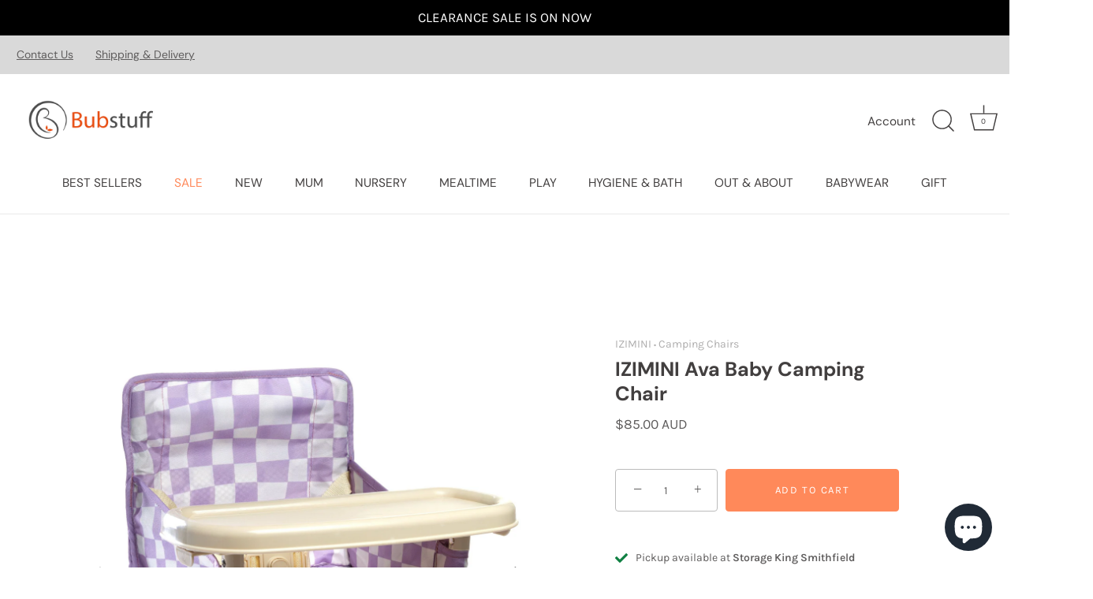

--- FILE ---
content_type: text/html; charset=utf-8
request_url: https://www.bubstuff.com.au/products/ava-baby-chair
body_size: 57206
content:
<!doctype html>
<html class="no-js" lang="en">
  <head><!--Content in content_for_header -->
<!--LayoutHub-Embed--><link rel="stylesheet" type="text/css" href="data:text/css;base64," media="all">
<!--LH--><!--/LayoutHub-Embed--><!-- Showcase 6.0.0 -->

    <meta charset="utf-8" />
<meta name="viewport" content="width=device-width,initial-scale=1.0" />
<meta http-equiv="X-UA-Compatible" content="IE=edge">

<link rel="preconnect" href="https://cdn.shopify.com" crossorigin>
<link rel="preconnect" href="https://fonts.shopify.com" crossorigin>
<link rel="preconnect" href="https://monorail-edge.shopifysvc.com"><link rel="preload" as="font" href="//www.bubstuff.com.au/cdn/fonts/karla/karla_n4.40497e07df527e6a50e58fb17ef1950c72f3e32c.woff2" type="font/woff2" crossorigin><link rel="preload" as="font" href="//www.bubstuff.com.au/cdn/fonts/dm_sans/dmsans_n4.ec80bd4dd7e1a334c969c265873491ae56018d72.woff2" type="font/woff2" crossorigin><link rel="preload" as="font" href="//www.bubstuff.com.au/cdn/fonts/dm_sans/dmsans_n7.97e21d81502002291ea1de8aefb79170c6946ce5.woff2" type="font/woff2" crossorigin><link rel="preload" as="font" href="//www.bubstuff.com.au/cdn/fonts/poppins/poppins_n6.aa29d4918bc243723d56b59572e18228ed0786f6.woff2" type="font/woff2" crossorigin><link rel="preload" href="//www.bubstuff.com.au/cdn/shop/t/13/assets/vendor.min.js?v=36987075639955835061689416949" as="script">
<link rel="preload" href="//www.bubstuff.com.au/cdn/shop/t/13/assets/theme.js?v=143631910234097613761692693497" as="script"><link rel="canonical" href="https://www.bubstuff.com.au/products/ava-baby-chair" /><meta name="description" content="Got a little one who won&#39;t sit still? Maybe it&#39;s because... they&#39;re sitting on the wrong seat! Introducing the coolest, comfiest baby chair in Australia: the IZIMINI Baby Chair. You can scour the sand at Bondi... push the pram around Brighton... or swagger up and down Scarborough... but you won&#39;t find a chair for your ">
<style>
      @font-face {
  font-family: Karla;
  font-weight: 400;
  font-style: normal;
  font-display: swap;
  src: url("//www.bubstuff.com.au/cdn/fonts/karla/karla_n4.40497e07df527e6a50e58fb17ef1950c72f3e32c.woff2") format("woff2"),
       url("//www.bubstuff.com.au/cdn/fonts/karla/karla_n4.e9f6f9de321061073c6bfe03c28976ba8ce6ee18.woff") format("woff");
}

      @font-face {
  font-family: Karla;
  font-weight: 500;
  font-style: normal;
  font-display: swap;
  src: url("//www.bubstuff.com.au/cdn/fonts/karla/karla_n5.0f2c50ba88af8c39d2756f2fc9dfccf18f808828.woff2") format("woff2"),
       url("//www.bubstuff.com.au/cdn/fonts/karla/karla_n5.88d3e57f788ee4a41fa11fc99b9881ce077acdc2.woff") format("woff");
}

      @font-face {
  font-family: Karla;
  font-weight: 600;
  font-style: normal;
  font-display: swap;
  src: url("//www.bubstuff.com.au/cdn/fonts/karla/karla_n6.11d2ca9baa9358585c001bdea96cf4efec1c541a.woff2") format("woff2"),
       url("//www.bubstuff.com.au/cdn/fonts/karla/karla_n6.f61bdbc760ad3ce235abbf92fc104026b8312806.woff") format("woff");
}

      @font-face {
  font-family: Karla;
  font-weight: 700;
  font-style: normal;
  font-display: swap;
  src: url("//www.bubstuff.com.au/cdn/fonts/karla/karla_n7.4358a847d4875593d69cfc3f8cc0b44c17b3ed03.woff2") format("woff2"),
       url("//www.bubstuff.com.au/cdn/fonts/karla/karla_n7.96e322f6d76ce794f25fa29e55d6997c3fb656b6.woff") format("woff");
}

      @font-face {
  font-family: Karla;
  font-weight: 400;
  font-style: italic;
  font-display: swap;
  src: url("//www.bubstuff.com.au/cdn/fonts/karla/karla_i4.2086039c16bcc3a78a72a2f7b471e3c4a7f873a6.woff2") format("woff2"),
       url("//www.bubstuff.com.au/cdn/fonts/karla/karla_i4.7b9f59841a5960c16fa2a897a0716c8ebb183221.woff") format("woff");
}

      @font-face {
  font-family: Karla;
  font-weight: 700;
  font-style: italic;
  font-display: swap;
  src: url("//www.bubstuff.com.au/cdn/fonts/karla/karla_i7.fe031cd65d6e02906286add4f6dda06afc2615f0.woff2") format("woff2"),
       url("//www.bubstuff.com.au/cdn/fonts/karla/karla_i7.816d4949fa7f7d79314595d7003eda5b44e959e3.woff") format("woff");
}

      @font-face {
  font-family: "DM Sans";
  font-weight: 700;
  font-style: normal;
  font-display: swap;
  src: url("//www.bubstuff.com.au/cdn/fonts/dm_sans/dmsans_n7.97e21d81502002291ea1de8aefb79170c6946ce5.woff2") format("woff2"),
       url("//www.bubstuff.com.au/cdn/fonts/dm_sans/dmsans_n7.af5c214f5116410ca1d53a2090665620e78e2e1b.woff") format("woff");
}

      @font-face {
  font-family: "DM Sans";
  font-weight: 400;
  font-style: normal;
  font-display: swap;
  src: url("//www.bubstuff.com.au/cdn/fonts/dm_sans/dmsans_n4.ec80bd4dd7e1a334c969c265873491ae56018d72.woff2") format("woff2"),
       url("//www.bubstuff.com.au/cdn/fonts/dm_sans/dmsans_n4.87bdd914d8a61247b911147ae68e754d695c58a6.woff") format("woff");
}

      @font-face {
  font-family: Poppins;
  font-weight: 600;
  font-style: normal;
  font-display: swap;
  src: url("//www.bubstuff.com.au/cdn/fonts/poppins/poppins_n6.aa29d4918bc243723d56b59572e18228ed0786f6.woff2") format("woff2"),
       url("//www.bubstuff.com.au/cdn/fonts/poppins/poppins_n6.5f815d845fe073750885d5b7e619ee00e8111208.woff") format("woff");
}

    </style>

    <meta name="theme-color" content="#ff895a">

    <title>
      IZIMINI Ava Baby Camping Chair
      
      
       &ndash; Bub Stuff Australia
    </title>

    <meta property="og:site_name" content="Bub Stuff Australia">
<meta property="og:url" content="https://www.bubstuff.com.au/products/ava-baby-chair">
<meta property="og:title" content="IZIMINI Ava Baby Camping Chair">
<meta property="og:type" content="product">
<meta property="og:description" content="Got a little one who won&#39;t sit still? Maybe it&#39;s because... they&#39;re sitting on the wrong seat! Introducing the coolest, comfiest baby chair in Australia: the IZIMINI Baby Chair. You can scour the sand at Bondi... push the pram around Brighton... or swagger up and down Scarborough... but you won&#39;t find a chair for your "><meta property="og:image" content="http://www.bubstuff.com.au/cdn/shop/products/e59f2c0759d517effb82feb51b379f1c6d265422fc747c090e3c48a4e5f3e85e_1200x1200.jpg?v=1699768856">
  <meta property="og:image:secure_url" content="https://www.bubstuff.com.au/cdn/shop/products/e59f2c0759d517effb82feb51b379f1c6d265422fc747c090e3c48a4e5f3e85e_1200x1200.jpg?v=1699768856">
  <meta property="og:image:width" content="3586">
  <meta property="og:image:height" content="3586"><meta property="og:price:amount" content="85.00">
  <meta property="og:price:currency" content="AUD"><meta name="twitter:card" content="summary_large_image">
<meta name="twitter:title" content="IZIMINI Ava Baby Camping Chair">
<meta name="twitter:description" content="Got a little one who won&#39;t sit still? Maybe it&#39;s because... they&#39;re sitting on the wrong seat! Introducing the coolest, comfiest baby chair in Australia: the IZIMINI Baby Chair. You can scour the sand at Bondi... push the pram around Brighton... or swagger up and down Scarborough... but you won&#39;t find a chair for your ">


    <style data-shopify>
      :root {
        --viewport-height: 100vh;
        --viewport-height-first-section: 100vh;
        --nav-height: 0;
      }
    </style>

    <link href="//www.bubstuff.com.au/cdn/shop/t/13/assets/styles.css?v=13374634814824891921763293707" rel="stylesheet" type="text/css" media="all" />

    <script>window.performance && window.performance.mark && window.performance.mark('shopify.content_for_header.start');</script><meta name="google-site-verification" content="GQ-tGGoW0OjcxEKtxMJQsIUle5AEmxsZ6VinobVGN_Q">
<meta id="shopify-digital-wallet" name="shopify-digital-wallet" content="/53072789700/digital_wallets/dialog">
<meta name="shopify-checkout-api-token" content="6f2e2b01fbba882e86e3744be180b12a">
<meta id="in-context-paypal-metadata" data-shop-id="53072789700" data-venmo-supported="false" data-environment="production" data-locale="en_US" data-paypal-v4="true" data-currency="AUD">
<link rel="alternate" type="application/json+oembed" href="https://www.bubstuff.com.au/products/ava-baby-chair.oembed">
<script async="async" src="/checkouts/internal/preloads.js?locale=en-AU"></script>
<link rel="preconnect" href="https://shop.app" crossorigin="anonymous">
<script async="async" src="https://shop.app/checkouts/internal/preloads.js?locale=en-AU&shop_id=53072789700" crossorigin="anonymous"></script>
<script id="apple-pay-shop-capabilities" type="application/json">{"shopId":53072789700,"countryCode":"AU","currencyCode":"AUD","merchantCapabilities":["supports3DS"],"merchantId":"gid:\/\/shopify\/Shop\/53072789700","merchantName":"Bub Stuff Australia","requiredBillingContactFields":["postalAddress","email","phone"],"requiredShippingContactFields":["postalAddress","email","phone"],"shippingType":"shipping","supportedNetworks":["visa","masterCard","amex","jcb"],"total":{"type":"pending","label":"Bub Stuff Australia","amount":"1.00"},"shopifyPaymentsEnabled":true,"supportsSubscriptions":true}</script>
<script id="shopify-features" type="application/json">{"accessToken":"6f2e2b01fbba882e86e3744be180b12a","betas":["rich-media-storefront-analytics"],"domain":"www.bubstuff.com.au","predictiveSearch":true,"shopId":53072789700,"locale":"en"}</script>
<script>var Shopify = Shopify || {};
Shopify.shop = "bub-stuff-australia.myshopify.com";
Shopify.locale = "en";
Shopify.currency = {"active":"AUD","rate":"1.0"};
Shopify.country = "AU";
Shopify.theme = {"name":"Showcase (Final v1.1)","id":131505324228,"schema_name":"Showcase","schema_version":"6.0.0","theme_store_id":677,"role":"main"};
Shopify.theme.handle = "null";
Shopify.theme.style = {"id":null,"handle":null};
Shopify.cdnHost = "www.bubstuff.com.au/cdn";
Shopify.routes = Shopify.routes || {};
Shopify.routes.root = "/";</script>
<script type="module">!function(o){(o.Shopify=o.Shopify||{}).modules=!0}(window);</script>
<script>!function(o){function n(){var o=[];function n(){o.push(Array.prototype.slice.apply(arguments))}return n.q=o,n}var t=o.Shopify=o.Shopify||{};t.loadFeatures=n(),t.autoloadFeatures=n()}(window);</script>
<script>
  window.ShopifyPay = window.ShopifyPay || {};
  window.ShopifyPay.apiHost = "shop.app\/pay";
  window.ShopifyPay.redirectState = null;
</script>
<script id="shop-js-analytics" type="application/json">{"pageType":"product"}</script>
<script defer="defer" async type="module" src="//www.bubstuff.com.au/cdn/shopifycloud/shop-js/modules/v2/client.init-shop-cart-sync_BT-GjEfc.en.esm.js"></script>
<script defer="defer" async type="module" src="//www.bubstuff.com.au/cdn/shopifycloud/shop-js/modules/v2/chunk.common_D58fp_Oc.esm.js"></script>
<script defer="defer" async type="module" src="//www.bubstuff.com.au/cdn/shopifycloud/shop-js/modules/v2/chunk.modal_xMitdFEc.esm.js"></script>
<script type="module">
  await import("//www.bubstuff.com.au/cdn/shopifycloud/shop-js/modules/v2/client.init-shop-cart-sync_BT-GjEfc.en.esm.js");
await import("//www.bubstuff.com.au/cdn/shopifycloud/shop-js/modules/v2/chunk.common_D58fp_Oc.esm.js");
await import("//www.bubstuff.com.au/cdn/shopifycloud/shop-js/modules/v2/chunk.modal_xMitdFEc.esm.js");

  window.Shopify.SignInWithShop?.initShopCartSync?.({"fedCMEnabled":true,"windoidEnabled":true});

</script>
<script>
  window.Shopify = window.Shopify || {};
  if (!window.Shopify.featureAssets) window.Shopify.featureAssets = {};
  window.Shopify.featureAssets['shop-js'] = {"shop-cart-sync":["modules/v2/client.shop-cart-sync_DZOKe7Ll.en.esm.js","modules/v2/chunk.common_D58fp_Oc.esm.js","modules/v2/chunk.modal_xMitdFEc.esm.js"],"init-fed-cm":["modules/v2/client.init-fed-cm_B6oLuCjv.en.esm.js","modules/v2/chunk.common_D58fp_Oc.esm.js","modules/v2/chunk.modal_xMitdFEc.esm.js"],"shop-cash-offers":["modules/v2/client.shop-cash-offers_D2sdYoxE.en.esm.js","modules/v2/chunk.common_D58fp_Oc.esm.js","modules/v2/chunk.modal_xMitdFEc.esm.js"],"shop-login-button":["modules/v2/client.shop-login-button_QeVjl5Y3.en.esm.js","modules/v2/chunk.common_D58fp_Oc.esm.js","modules/v2/chunk.modal_xMitdFEc.esm.js"],"pay-button":["modules/v2/client.pay-button_DXTOsIq6.en.esm.js","modules/v2/chunk.common_D58fp_Oc.esm.js","modules/v2/chunk.modal_xMitdFEc.esm.js"],"shop-button":["modules/v2/client.shop-button_DQZHx9pm.en.esm.js","modules/v2/chunk.common_D58fp_Oc.esm.js","modules/v2/chunk.modal_xMitdFEc.esm.js"],"avatar":["modules/v2/client.avatar_BTnouDA3.en.esm.js"],"init-windoid":["modules/v2/client.init-windoid_CR1B-cfM.en.esm.js","modules/v2/chunk.common_D58fp_Oc.esm.js","modules/v2/chunk.modal_xMitdFEc.esm.js"],"init-shop-for-new-customer-accounts":["modules/v2/client.init-shop-for-new-customer-accounts_C_vY_xzh.en.esm.js","modules/v2/client.shop-login-button_QeVjl5Y3.en.esm.js","modules/v2/chunk.common_D58fp_Oc.esm.js","modules/v2/chunk.modal_xMitdFEc.esm.js"],"init-shop-email-lookup-coordinator":["modules/v2/client.init-shop-email-lookup-coordinator_BI7n9ZSv.en.esm.js","modules/v2/chunk.common_D58fp_Oc.esm.js","modules/v2/chunk.modal_xMitdFEc.esm.js"],"init-shop-cart-sync":["modules/v2/client.init-shop-cart-sync_BT-GjEfc.en.esm.js","modules/v2/chunk.common_D58fp_Oc.esm.js","modules/v2/chunk.modal_xMitdFEc.esm.js"],"shop-toast-manager":["modules/v2/client.shop-toast-manager_DiYdP3xc.en.esm.js","modules/v2/chunk.common_D58fp_Oc.esm.js","modules/v2/chunk.modal_xMitdFEc.esm.js"],"init-customer-accounts":["modules/v2/client.init-customer-accounts_D9ZNqS-Q.en.esm.js","modules/v2/client.shop-login-button_QeVjl5Y3.en.esm.js","modules/v2/chunk.common_D58fp_Oc.esm.js","modules/v2/chunk.modal_xMitdFEc.esm.js"],"init-customer-accounts-sign-up":["modules/v2/client.init-customer-accounts-sign-up_iGw4briv.en.esm.js","modules/v2/client.shop-login-button_QeVjl5Y3.en.esm.js","modules/v2/chunk.common_D58fp_Oc.esm.js","modules/v2/chunk.modal_xMitdFEc.esm.js"],"shop-follow-button":["modules/v2/client.shop-follow-button_CqMgW2wH.en.esm.js","modules/v2/chunk.common_D58fp_Oc.esm.js","modules/v2/chunk.modal_xMitdFEc.esm.js"],"checkout-modal":["modules/v2/client.checkout-modal_xHeaAweL.en.esm.js","modules/v2/chunk.common_D58fp_Oc.esm.js","modules/v2/chunk.modal_xMitdFEc.esm.js"],"shop-login":["modules/v2/client.shop-login_D91U-Q7h.en.esm.js","modules/v2/chunk.common_D58fp_Oc.esm.js","modules/v2/chunk.modal_xMitdFEc.esm.js"],"lead-capture":["modules/v2/client.lead-capture_BJmE1dJe.en.esm.js","modules/v2/chunk.common_D58fp_Oc.esm.js","modules/v2/chunk.modal_xMitdFEc.esm.js"],"payment-terms":["modules/v2/client.payment-terms_Ci9AEqFq.en.esm.js","modules/v2/chunk.common_D58fp_Oc.esm.js","modules/v2/chunk.modal_xMitdFEc.esm.js"]};
</script>
<script>(function() {
  var isLoaded = false;
  function asyncLoad() {
    if (isLoaded) return;
    isLoaded = true;
    var urls = ["https:\/\/app.layouthub.com\/shopify\/layouthub.js?shop=bub-stuff-australia.myshopify.com","https:\/\/static.klaviyo.com\/onsite\/js\/klaviyo.js?company_id=YjYX4V\u0026shop=bub-stuff-australia.myshopify.com","https:\/\/static.klaviyo.com\/onsite\/js\/klaviyo.js?company_id=YjYX4V\u0026shop=bub-stuff-australia.myshopify.com","https:\/\/ideafyi.oss-us-west-1.aliyuncs.com\/js\/blocker.js?v=2\u0026shop=bub-stuff-australia.myshopify.com"];
    for (var i = 0; i < urls.length; i++) {
      var s = document.createElement('script');
      s.type = 'text/javascript';
      s.async = true;
      s.src = urls[i];
      var x = document.getElementsByTagName('script')[0];
      x.parentNode.insertBefore(s, x);
    }
  };
  if(window.attachEvent) {
    window.attachEvent('onload', asyncLoad);
  } else {
    window.addEventListener('load', asyncLoad, false);
  }
})();</script>
<script id="__st">var __st={"a":53072789700,"offset":39600,"reqid":"51d7624c-38f0-4d82-977e-eb23f93d24e4-1769351965","pageurl":"www.bubstuff.com.au\/products\/ava-baby-chair","u":"c90548e6a882","p":"product","rtyp":"product","rid":7495922876612};</script>
<script>window.ShopifyPaypalV4VisibilityTracking = true;</script>
<script id="captcha-bootstrap">!function(){'use strict';const t='contact',e='account',n='new_comment',o=[[t,t],['blogs',n],['comments',n],[t,'customer']],c=[[e,'customer_login'],[e,'guest_login'],[e,'recover_customer_password'],[e,'create_customer']],r=t=>t.map((([t,e])=>`form[action*='/${t}']:not([data-nocaptcha='true']) input[name='form_type'][value='${e}']`)).join(','),a=t=>()=>t?[...document.querySelectorAll(t)].map((t=>t.form)):[];function s(){const t=[...o],e=r(t);return a(e)}const i='password',u='form_key',d=['recaptcha-v3-token','g-recaptcha-response','h-captcha-response',i],f=()=>{try{return window.sessionStorage}catch{return}},m='__shopify_v',_=t=>t.elements[u];function p(t,e,n=!1){try{const o=window.sessionStorage,c=JSON.parse(o.getItem(e)),{data:r}=function(t){const{data:e,action:n}=t;return t[m]||n?{data:e,action:n}:{data:t,action:n}}(c);for(const[e,n]of Object.entries(r))t.elements[e]&&(t.elements[e].value=n);n&&o.removeItem(e)}catch(o){console.error('form repopulation failed',{error:o})}}const l='form_type',E='cptcha';function T(t){t.dataset[E]=!0}const w=window,h=w.document,L='Shopify',v='ce_forms',y='captcha';let A=!1;((t,e)=>{const n=(g='f06e6c50-85a8-45c8-87d0-21a2b65856fe',I='https://cdn.shopify.com/shopifycloud/storefront-forms-hcaptcha/ce_storefront_forms_captcha_hcaptcha.v1.5.2.iife.js',D={infoText:'Protected by hCaptcha',privacyText:'Privacy',termsText:'Terms'},(t,e,n)=>{const o=w[L][v],c=o.bindForm;if(c)return c(t,g,e,D).then(n);var r;o.q.push([[t,g,e,D],n]),r=I,A||(h.body.append(Object.assign(h.createElement('script'),{id:'captcha-provider',async:!0,src:r})),A=!0)});var g,I,D;w[L]=w[L]||{},w[L][v]=w[L][v]||{},w[L][v].q=[],w[L][y]=w[L][y]||{},w[L][y].protect=function(t,e){n(t,void 0,e),T(t)},Object.freeze(w[L][y]),function(t,e,n,w,h,L){const[v,y,A,g]=function(t,e,n){const i=e?o:[],u=t?c:[],d=[...i,...u],f=r(d),m=r(i),_=r(d.filter((([t,e])=>n.includes(e))));return[a(f),a(m),a(_),s()]}(w,h,L),I=t=>{const e=t.target;return e instanceof HTMLFormElement?e:e&&e.form},D=t=>v().includes(t);t.addEventListener('submit',(t=>{const e=I(t);if(!e)return;const n=D(e)&&!e.dataset.hcaptchaBound&&!e.dataset.recaptchaBound,o=_(e),c=g().includes(e)&&(!o||!o.value);(n||c)&&t.preventDefault(),c&&!n&&(function(t){try{if(!f())return;!function(t){const e=f();if(!e)return;const n=_(t);if(!n)return;const o=n.value;o&&e.removeItem(o)}(t);const e=Array.from(Array(32),(()=>Math.random().toString(36)[2])).join('');!function(t,e){_(t)||t.append(Object.assign(document.createElement('input'),{type:'hidden',name:u})),t.elements[u].value=e}(t,e),function(t,e){const n=f();if(!n)return;const o=[...t.querySelectorAll(`input[type='${i}']`)].map((({name:t})=>t)),c=[...d,...o],r={};for(const[a,s]of new FormData(t).entries())c.includes(a)||(r[a]=s);n.setItem(e,JSON.stringify({[m]:1,action:t.action,data:r}))}(t,e)}catch(e){console.error('failed to persist form',e)}}(e),e.submit())}));const S=(t,e)=>{t&&!t.dataset[E]&&(n(t,e.some((e=>e===t))),T(t))};for(const o of['focusin','change'])t.addEventListener(o,(t=>{const e=I(t);D(e)&&S(e,y())}));const B=e.get('form_key'),M=e.get(l),P=B&&M;t.addEventListener('DOMContentLoaded',(()=>{const t=y();if(P)for(const e of t)e.elements[l].value===M&&p(e,B);[...new Set([...A(),...v().filter((t=>'true'===t.dataset.shopifyCaptcha))])].forEach((e=>S(e,t)))}))}(h,new URLSearchParams(w.location.search),n,t,e,['guest_login'])})(!0,!0)}();</script>
<script integrity="sha256-4kQ18oKyAcykRKYeNunJcIwy7WH5gtpwJnB7kiuLZ1E=" data-source-attribution="shopify.loadfeatures" defer="defer" src="//www.bubstuff.com.au/cdn/shopifycloud/storefront/assets/storefront/load_feature-a0a9edcb.js" crossorigin="anonymous"></script>
<script crossorigin="anonymous" defer="defer" src="//www.bubstuff.com.au/cdn/shopifycloud/storefront/assets/shopify_pay/storefront-65b4c6d7.js?v=20250812"></script>
<script data-source-attribution="shopify.dynamic_checkout.dynamic.init">var Shopify=Shopify||{};Shopify.PaymentButton=Shopify.PaymentButton||{isStorefrontPortableWallets:!0,init:function(){window.Shopify.PaymentButton.init=function(){};var t=document.createElement("script");t.src="https://www.bubstuff.com.au/cdn/shopifycloud/portable-wallets/latest/portable-wallets.en.js",t.type="module",document.head.appendChild(t)}};
</script>
<script data-source-attribution="shopify.dynamic_checkout.buyer_consent">
  function portableWalletsHideBuyerConsent(e){var t=document.getElementById("shopify-buyer-consent"),n=document.getElementById("shopify-subscription-policy-button");t&&n&&(t.classList.add("hidden"),t.setAttribute("aria-hidden","true"),n.removeEventListener("click",e))}function portableWalletsShowBuyerConsent(e){var t=document.getElementById("shopify-buyer-consent"),n=document.getElementById("shopify-subscription-policy-button");t&&n&&(t.classList.remove("hidden"),t.removeAttribute("aria-hidden"),n.addEventListener("click",e))}window.Shopify?.PaymentButton&&(window.Shopify.PaymentButton.hideBuyerConsent=portableWalletsHideBuyerConsent,window.Shopify.PaymentButton.showBuyerConsent=portableWalletsShowBuyerConsent);
</script>
<script data-source-attribution="shopify.dynamic_checkout.cart.bootstrap">document.addEventListener("DOMContentLoaded",(function(){function t(){return document.querySelector("shopify-accelerated-checkout-cart, shopify-accelerated-checkout")}if(t())Shopify.PaymentButton.init();else{new MutationObserver((function(e,n){t()&&(Shopify.PaymentButton.init(),n.disconnect())})).observe(document.body,{childList:!0,subtree:!0})}}));
</script>
<link id="shopify-accelerated-checkout-styles" rel="stylesheet" media="screen" href="https://www.bubstuff.com.au/cdn/shopifycloud/portable-wallets/latest/accelerated-checkout-backwards-compat.css" crossorigin="anonymous">
<style id="shopify-accelerated-checkout-cart">
        #shopify-buyer-consent {
  margin-top: 1em;
  display: inline-block;
  width: 100%;
}

#shopify-buyer-consent.hidden {
  display: none;
}

#shopify-subscription-policy-button {
  background: none;
  border: none;
  padding: 0;
  text-decoration: underline;
  font-size: inherit;
  cursor: pointer;
}

#shopify-subscription-policy-button::before {
  box-shadow: none;
}

      </style>

<script>window.performance && window.performance.mark && window.performance.mark('shopify.content_for_header.end');</script>

    <script>
      document.documentElement.className = document.documentElement.className.replace('no-js', 'js');
      window.theme = window.theme || {};
      
        theme.money_format_with_code_preference = "${{amount}} AUD";
      
      theme.money_format = "${{amount}}";
      theme.money_container = '.theme-money';
      theme.strings = {
        previous: "Previous",
        next: "Next",
        close: "Close",
        addressError: "Error looking up that address",
        addressNoResults: "No results for that address",
        addressQueryLimit: "You have exceeded the Google API usage limit. Consider upgrading to a \u003ca href=\"https:\/\/developers.google.com\/maps\/premium\/usage-limits\"\u003ePremium Plan\u003c\/a\u003e.",
        authError: "There was a problem authenticating your Google Maps API Key.",
        back: "Back",
        cartConfirmation: "You must agree to the terms and conditions before continuing.",
        loadMore: "Load more",
        infiniteScrollNoMore: "No more results",
        priceNonExistent: "Unavailable",
        buttonDefault: "Add to Cart",
        buttonPreorder: "Pre-order",
        buttonNoStock: "Out of stock",
        buttonNoVariant: "Unavailable",
        variantNoStock: "Sold out",
        unitPriceSeparator: " \/ ",
        colorBoxPrevious: "Previous",
        colorBoxNext: "Next",
        colorBoxClose: "Close",
        navigateHome: "Home",
        productAddingToCart: "Adding",
        productAddedToCart: "Added to cart",
        popupWasAdded: "was added to your cart",
        popupCheckout: "Checkout",
        popupContinueShopping: "Continue shopping",
        onlyXLeft: "[[ quantity ]] in stock",
        priceSoldOut: "Sold Out",
        inventoryLowStock: "Low stock",
        inventoryInStock: "In stock",
        loading: "Loading...",
        viewCart: "View cart",
        page: "Page {{ page }}",
        imageSlider: "Image slider",
        clearAll: "Clear all"
      };
      theme.routes = {
        root_url: '/',
        cart_url: '/cart',
        cart_add_url: '/cart/add',
        checkout: '/checkout'
      };
      theme.settings = {
        animationEnabledDesktop: true,
        animationEnabledMobile: true
      };

      theme.checkViewportFillers = function(){
        var toggleState = false;
        var elPageContent = document.getElementById('page-content');
        if(elPageContent) {
          var elOverlapSection = elPageContent.querySelector('.header-overlap-section');
          if (elOverlapSection) {
            var padding = parseInt(getComputedStyle(elPageContent).getPropertyValue('padding-top'));
            toggleState = ((Math.round(elOverlapSection.offsetTop) - padding) === 0);
          }
        }
        if(toggleState) {
          document.getElementsByTagName('body')[0].classList.add('header-section-overlap');
        } else {
          document.getElementsByTagName('body')[0].classList.remove('header-section-overlap');
        }
      };

      theme.assessAltLogo = function(){
        var elsOverlappers = document.querySelectorAll('.needs-alt-logo');
        var useAltLogo = false;
        if(elsOverlappers.length) {
          var elSiteControl = document.querySelector('#site-control');
          var elSiteControlInner = document.querySelector('#site-control .site-control__inner');
          var headerMid = elSiteControlInner.offsetTop + elSiteControl.offsetTop + elSiteControlInner.offsetHeight / 2;
          Array.prototype.forEach.call(elsOverlappers, function(el, i){
            var thisTop = el.getBoundingClientRect().top;
            var thisBottom = thisTop + el.offsetHeight;
            if(headerMid > thisTop && headerMid < thisBottom) {
              useAltLogo = true;
              return false;
            }
          });
        }
        if(useAltLogo) {
          document.getElementsByTagName('body')[0].classList.add('use-alt-logo');
        } else {
          document.getElementsByTagName('body')[0].classList.remove('use-alt-logo');
        }
      };
    </script>
  
  







<!-- BEGIN app block: shopify://apps/judge-me-reviews/blocks/judgeme_core/61ccd3b1-a9f2-4160-9fe9-4fec8413e5d8 --><!-- Start of Judge.me Core -->






<link rel="dns-prefetch" href="https://cdnwidget.judge.me">
<link rel="dns-prefetch" href="https://cdn.judge.me">
<link rel="dns-prefetch" href="https://cdn1.judge.me">
<link rel="dns-prefetch" href="https://api.judge.me">

<script data-cfasync='false' class='jdgm-settings-script'>window.jdgmSettings={"pagination":5,"disable_web_reviews":true,"badge_no_review_text":"No reviews","badge_n_reviews_text":"{{ n }} review/reviews","badge_star_color":"#ff895a","hide_badge_preview_if_no_reviews":true,"badge_hide_text":false,"enforce_center_preview_badge":false,"widget_title":"Customer Reviews","widget_open_form_text":"Write a review","widget_close_form_text":"Cancel review","widget_refresh_page_text":"Refresh page","widget_summary_text":"Based on {{ number_of_reviews }} review/reviews","widget_no_review_text":"Be the first to write a review","widget_name_field_text":"Display name","widget_verified_name_field_text":"Verified Name (public)","widget_name_placeholder_text":"Display name","widget_required_field_error_text":"This field is required.","widget_email_field_text":"Email address","widget_verified_email_field_text":"Verified Email (private, can not be edited)","widget_email_placeholder_text":"Your email address","widget_email_field_error_text":"Please enter a valid email address.","widget_rating_field_text":"Rating","widget_review_title_field_text":"Review Title","widget_review_title_placeholder_text":"Give your review a title","widget_review_body_field_text":"Review content","widget_review_body_placeholder_text":"Start writing here...","widget_pictures_field_text":"Picture/Video (optional)","widget_submit_review_text":"Submit Review","widget_submit_verified_review_text":"Submit Verified Review","widget_submit_success_msg_with_auto_publish":"Thank you! Please refresh the page in a few moments to see your review. You can remove or edit your review by logging into \u003ca href='https://judge.me/login' target='_blank' rel='nofollow noopener'\u003eJudge.me\u003c/a\u003e","widget_submit_success_msg_no_auto_publish":"Thank you! Your review will be published as soon as it is approved by the shop admin. You can remove or edit your review by logging into \u003ca href='https://judge.me/login' target='_blank' rel='nofollow noopener'\u003eJudge.me\u003c/a\u003e","widget_show_default_reviews_out_of_total_text":"Showing {{ n_reviews_shown }} out of {{ n_reviews }} reviews.","widget_show_all_link_text":"Show all","widget_show_less_link_text":"Show less","widget_author_said_text":"{{ reviewer_name }} said:","widget_days_text":"{{ n }} days ago","widget_weeks_text":"{{ n }} week/weeks ago","widget_months_text":"{{ n }} month/months ago","widget_years_text":"{{ n }} year/years ago","widget_yesterday_text":"Yesterday","widget_today_text":"Today","widget_replied_text":"\u003e\u003e {{ shop_name }} replied:","widget_read_more_text":"Read more","widget_reviewer_name_as_initial":"","widget_rating_filter_color":"#ffdf00","widget_rating_filter_see_all_text":"See all reviews","widget_sorting_most_recent_text":"Most Recent","widget_sorting_highest_rating_text":"Highest Rating","widget_sorting_lowest_rating_text":"Lowest Rating","widget_sorting_with_pictures_text":"Only Pictures","widget_sorting_most_helpful_text":"Most Helpful","widget_open_question_form_text":"Ask a question","widget_reviews_subtab_text":"Reviews","widget_questions_subtab_text":"Questions","widget_question_label_text":"Question","widget_answer_label_text":"Answer","widget_question_placeholder_text":"Write your question here","widget_submit_question_text":"Submit Question","widget_question_submit_success_text":"Thank you for your question! We will notify you once it gets answered.","widget_star_color":"#ff895a","verified_badge_text":"Verified","verified_badge_bg_color":"","verified_badge_text_color":"","verified_badge_placement":"left-of-reviewer-name","widget_review_max_height":"","widget_hide_border":false,"widget_social_share":false,"widget_thumb":false,"widget_review_location_show":false,"widget_location_format":"country_iso_code","all_reviews_include_out_of_store_products":true,"all_reviews_out_of_store_text":"(out of store)","all_reviews_pagination":100,"all_reviews_product_name_prefix_text":"about","enable_review_pictures":true,"enable_question_anwser":false,"widget_theme":"","review_date_format":"timestamp","default_sort_method":"most-recent","widget_product_reviews_subtab_text":"Product Reviews","widget_shop_reviews_subtab_text":"Shop Reviews","widget_other_products_reviews_text":"Reviews for other products","widget_store_reviews_subtab_text":"Store reviews","widget_no_store_reviews_text":"This store hasn't received any reviews yet","widget_web_restriction_product_reviews_text":"This product hasn't received any reviews yet","widget_no_items_text":"No items found","widget_show_more_text":"Show more","widget_write_a_store_review_text":"Write a Store Review","widget_other_languages_heading":"Reviews in Other Languages","widget_translate_review_text":"Translate review to {{ language }}","widget_translating_review_text":"Translating...","widget_show_original_translation_text":"Show original ({{ language }})","widget_translate_review_failed_text":"Review couldn't be translated.","widget_translate_review_retry_text":"Retry","widget_translate_review_try_again_later_text":"Try again later","show_product_url_for_grouped_product":false,"widget_sorting_pictures_first_text":"Pictures First","show_pictures_on_all_rev_page_mobile":false,"show_pictures_on_all_rev_page_desktop":false,"floating_tab_hide_mobile_install_preference":false,"floating_tab_button_name":"★ Reviews","floating_tab_title":"Let customers speak for us","floating_tab_button_color":"","floating_tab_button_background_color":"","floating_tab_url":"","floating_tab_url_enabled":false,"floating_tab_tab_style":"text","all_reviews_text_badge_text":"Customers rate us {{ shop.metafields.judgeme.all_reviews_rating | round: 1 }}/5 based on {{ shop.metafields.judgeme.all_reviews_count }} reviews.","all_reviews_text_badge_text_branded_style":"{{ shop.metafields.judgeme.all_reviews_rating | round: 1 }} out of 5 stars based on {{ shop.metafields.judgeme.all_reviews_count }} reviews","is_all_reviews_text_badge_a_link":false,"show_stars_for_all_reviews_text_badge":false,"all_reviews_text_badge_url":"","all_reviews_text_style":"text","all_reviews_text_color_style":"judgeme_brand_color","all_reviews_text_color":"#108474","all_reviews_text_show_jm_brand":true,"featured_carousel_show_header":true,"featured_carousel_title":"Let customers speak for us","testimonials_carousel_title":"Customers are saying","videos_carousel_title":"Real customer stories","cards_carousel_title":"Customers are saying","featured_carousel_count_text":"from {{ n }} reviews","featured_carousel_add_link_to_all_reviews_page":false,"featured_carousel_url":"","featured_carousel_show_images":true,"featured_carousel_autoslide_interval":7,"featured_carousel_arrows_on_the_sides":false,"featured_carousel_height":250,"featured_carousel_width":100,"featured_carousel_image_size":0,"featured_carousel_image_height":250,"featured_carousel_arrow_color":"#eeeeee","verified_count_badge_style":"vintage","verified_count_badge_orientation":"horizontal","verified_count_badge_color_style":"judgeme_brand_color","verified_count_badge_color":"#108474","is_verified_count_badge_a_link":false,"verified_count_badge_url":"","verified_count_badge_show_jm_brand":true,"widget_rating_preset_default":5,"widget_first_sub_tab":"product-reviews","widget_show_histogram":false,"widget_histogram_use_custom_color":true,"widget_pagination_use_custom_color":false,"widget_star_use_custom_color":true,"widget_verified_badge_use_custom_color":false,"widget_write_review_use_custom_color":false,"picture_reminder_submit_button":"Upload Pictures","enable_review_videos":false,"mute_video_by_default":false,"widget_sorting_videos_first_text":"Videos First","widget_review_pending_text":"Pending","featured_carousel_items_for_large_screen":3,"social_share_options_order":"Facebook,Twitter","remove_microdata_snippet":true,"disable_json_ld":false,"enable_json_ld_products":false,"preview_badge_show_question_text":false,"preview_badge_no_question_text":"No questions","preview_badge_n_question_text":"{{ number_of_questions }} question/questions","qa_badge_show_icon":false,"qa_badge_position":"same-row","remove_judgeme_branding":false,"widget_add_search_bar":false,"widget_search_bar_placeholder":"Search","widget_sorting_verified_only_text":"Verified only","featured_carousel_theme":"default","featured_carousel_show_rating":false,"featured_carousel_show_title":true,"featured_carousel_show_body":true,"featured_carousel_show_date":false,"featured_carousel_show_reviewer":false,"featured_carousel_show_product":false,"featured_carousel_header_background_color":"#108474","featured_carousel_header_text_color":"#ffffff","featured_carousel_name_product_separator":"reviewed","featured_carousel_full_star_background":"#108474","featured_carousel_empty_star_background":"#dadada","featured_carousel_vertical_theme_background":"#f9fafb","featured_carousel_verified_badge_enable":false,"featured_carousel_verified_badge_color":"#108474","featured_carousel_border_style":"round","featured_carousel_review_line_length_limit":3,"featured_carousel_more_reviews_button_text":"Read more reviews","featured_carousel_view_product_button_text":"View product","all_reviews_page_load_reviews_on":"scroll","all_reviews_page_load_more_text":"Load More Reviews","disable_fb_tab_reviews":false,"enable_ajax_cdn_cache":false,"widget_public_name_text":"displayed publicly like","default_reviewer_name":"John Smith","default_reviewer_name_has_non_latin":true,"widget_reviewer_anonymous":"Anonymous","medals_widget_title":"Judge.me Review Medals","medals_widget_background_color":"#f9fafb","medals_widget_position":"footer_all_pages","medals_widget_border_color":"#f9fafb","medals_widget_verified_text_position":"left","medals_widget_use_monochromatic_version":false,"medals_widget_elements_color":"#108474","show_reviewer_avatar":true,"widget_invalid_yt_video_url_error_text":"Not a YouTube video URL","widget_max_length_field_error_text":"Please enter no more than {0} characters.","widget_show_country_flag":false,"widget_show_collected_via_shop_app":true,"widget_verified_by_shop_badge_style":"light","widget_verified_by_shop_text":"Verified by Shop","widget_show_photo_gallery":false,"widget_load_with_code_splitting":true,"widget_ugc_install_preference":false,"widget_ugc_title":"Made by us, Shared by you","widget_ugc_subtitle":"Tag us to see your picture featured in our page","widget_ugc_arrows_color":"#ffffff","widget_ugc_primary_button_text":"Buy Now","widget_ugc_primary_button_background_color":"#108474","widget_ugc_primary_button_text_color":"#ffffff","widget_ugc_primary_button_border_width":"0","widget_ugc_primary_button_border_style":"none","widget_ugc_primary_button_border_color":"#108474","widget_ugc_primary_button_border_radius":"25","widget_ugc_secondary_button_text":"Load More","widget_ugc_secondary_button_background_color":"#ffffff","widget_ugc_secondary_button_text_color":"#108474","widget_ugc_secondary_button_border_width":"2","widget_ugc_secondary_button_border_style":"solid","widget_ugc_secondary_button_border_color":"#108474","widget_ugc_secondary_button_border_radius":"25","widget_ugc_reviews_button_text":"View Reviews","widget_ugc_reviews_button_background_color":"#ffffff","widget_ugc_reviews_button_text_color":"#108474","widget_ugc_reviews_button_border_width":"2","widget_ugc_reviews_button_border_style":"solid","widget_ugc_reviews_button_border_color":"#108474","widget_ugc_reviews_button_border_radius":"25","widget_ugc_reviews_button_link_to":"judgeme-reviews-page","widget_ugc_show_post_date":true,"widget_ugc_max_width":"800","widget_rating_metafield_value_type":true,"widget_primary_color":"#108474","widget_enable_secondary_color":false,"widget_secondary_color":"#edf5f5","widget_summary_average_rating_text":"{{ average_rating }} out of 5","widget_media_grid_title":"Customer photos \u0026 videos","widget_media_grid_see_more_text":"See more","widget_round_style":false,"widget_show_product_medals":true,"widget_verified_by_judgeme_text":"Verified by Judge.me","widget_show_store_medals":true,"widget_verified_by_judgeme_text_in_store_medals":"Verified by Judge.me","widget_media_field_exceed_quantity_message":"Sorry, we can only accept {{ max_media }} for one review.","widget_media_field_exceed_limit_message":"{{ file_name }} is too large, please select a {{ media_type }} less than {{ size_limit }}MB.","widget_review_submitted_text":"Review Submitted!","widget_question_submitted_text":"Question Submitted!","widget_close_form_text_question":"Cancel","widget_write_your_answer_here_text":"Write your answer here","widget_enabled_branded_link":true,"widget_show_collected_by_judgeme":false,"widget_reviewer_name_color":"","widget_write_review_text_color":"","widget_write_review_bg_color":"","widget_collected_by_judgeme_text":"collected by Judge.me","widget_pagination_type":"standard","widget_load_more_text":"Load More","widget_load_more_color":"#108474","widget_full_review_text":"Full Review","widget_read_more_reviews_text":"Read More Reviews","widget_read_questions_text":"Read Questions","widget_questions_and_answers_text":"Questions \u0026 Answers","widget_verified_by_text":"Verified by","widget_verified_text":"Verified","widget_number_of_reviews_text":"{{ number_of_reviews }} reviews","widget_back_button_text":"Back","widget_next_button_text":"Next","widget_custom_forms_filter_button":"Filters","custom_forms_style":"vertical","widget_show_review_information":false,"how_reviews_are_collected":"How reviews are collected?","widget_show_review_keywords":false,"widget_gdpr_statement":"How we use your data: We'll only contact you about the review you left, and only if necessary. By submitting your review, you agree to Judge.me's \u003ca href='https://judge.me/terms' target='_blank' rel='nofollow noopener'\u003eterms\u003c/a\u003e, \u003ca href='https://judge.me/privacy' target='_blank' rel='nofollow noopener'\u003eprivacy\u003c/a\u003e and \u003ca href='https://judge.me/content-policy' target='_blank' rel='nofollow noopener'\u003econtent\u003c/a\u003e policies.","widget_multilingual_sorting_enabled":false,"widget_translate_review_content_enabled":false,"widget_translate_review_content_method":"manual","popup_widget_review_selection":"manually","popup_widget_round_border_style":true,"popup_widget_show_title":true,"popup_widget_show_body":true,"popup_widget_show_reviewer":false,"popup_widget_show_product":true,"popup_widget_show_pictures":true,"popup_widget_use_review_picture":true,"popup_widget_show_on_home_page":true,"popup_widget_show_on_product_page":true,"popup_widget_show_on_collection_page":true,"popup_widget_show_on_cart_page":true,"popup_widget_position":"bottom_left","popup_widget_first_review_delay":5,"popup_widget_duration":3,"popup_widget_interval":3,"popup_widget_review_count":7,"popup_widget_hide_on_mobile":false,"review_snippet_widget_round_border_style":true,"review_snippet_widget_card_color":"#FFFFFF","review_snippet_widget_slider_arrows_background_color":"#FFFFFF","review_snippet_widget_slider_arrows_color":"#000000","review_snippet_widget_star_color":"#108474","show_product_variant":false,"all_reviews_product_variant_label_text":"Variant: ","widget_show_verified_branding":false,"widget_ai_summary_title":"Customers say","widget_ai_summary_disclaimer":"AI-powered review summary based on recent customer reviews","widget_show_ai_summary":false,"widget_show_ai_summary_bg":false,"widget_show_review_title_input":true,"redirect_reviewers_invited_via_email":"review_widget","request_store_review_after_product_review":false,"request_review_other_products_in_order":false,"review_form_color_scheme":"default","review_form_corner_style":"square","review_form_star_color":{},"review_form_text_color":"#333333","review_form_background_color":"#ffffff","review_form_field_background_color":"#fafafa","review_form_button_color":{},"review_form_button_text_color":"#ffffff","review_form_modal_overlay_color":"#000000","review_content_screen_title_text":"How would you rate this product?","review_content_introduction_text":"We would love it if you would share a bit about your experience.","store_review_form_title_text":"How would you rate this store?","store_review_form_introduction_text":"We would love it if you would share a bit about your experience.","show_review_guidance_text":true,"one_star_review_guidance_text":"Poor","five_star_review_guidance_text":"Great","customer_information_screen_title_text":"About you","customer_information_introduction_text":"Please tell us more about you.","custom_questions_screen_title_text":"Your experience in more detail","custom_questions_introduction_text":"Here are a few questions to help us understand more about your experience.","review_submitted_screen_title_text":"Thanks for your review!","review_submitted_screen_thank_you_text":"We are processing it and it will appear on the store soon.","review_submitted_screen_email_verification_text":"Please confirm your email by clicking the link we just sent you. This helps us keep reviews authentic.","review_submitted_request_store_review_text":"Would you like to share your experience of shopping with us?","review_submitted_review_other_products_text":"Would you like to review these products?","store_review_screen_title_text":"Would you like to share your experience of shopping with us?","store_review_introduction_text":"We value your feedback and use it to improve. Please share any thoughts or suggestions you have.","reviewer_media_screen_title_picture_text":"Share a picture","reviewer_media_introduction_picture_text":"Upload a photo to support your review.","reviewer_media_screen_title_video_text":"Share a video","reviewer_media_introduction_video_text":"Upload a video to support your review.","reviewer_media_screen_title_picture_or_video_text":"Share a picture or video","reviewer_media_introduction_picture_or_video_text":"Upload a photo or video to support your review.","reviewer_media_youtube_url_text":"Paste your Youtube URL here","advanced_settings_next_step_button_text":"Next","advanced_settings_close_review_button_text":"Close","modal_write_review_flow":false,"write_review_flow_required_text":"Required","write_review_flow_privacy_message_text":"We respect your privacy.","write_review_flow_anonymous_text":"Post review as anonymous","write_review_flow_visibility_text":"This won't be visible to other customers.","write_review_flow_multiple_selection_help_text":"Select as many as you like","write_review_flow_single_selection_help_text":"Select one option","write_review_flow_required_field_error_text":"This field is required","write_review_flow_invalid_email_error_text":"Please enter a valid email address","write_review_flow_max_length_error_text":"Max. {{ max_length }} characters.","write_review_flow_media_upload_text":"\u003cb\u003eClick to upload\u003c/b\u003e or drag and drop","write_review_flow_gdpr_statement":"We'll only contact you about your review if necessary. By submitting your review, you agree to our \u003ca href='https://judge.me/terms' target='_blank' rel='nofollow noopener'\u003eterms and conditions\u003c/a\u003e and \u003ca href='https://judge.me/privacy' target='_blank' rel='nofollow noopener'\u003eprivacy policy\u003c/a\u003e.","rating_only_reviews_enabled":false,"show_negative_reviews_help_screen":false,"new_review_flow_help_screen_rating_threshold":3,"negative_review_resolution_screen_title_text":"Tell us more","negative_review_resolution_text":"Your experience matters to us. If there were issues with your purchase, we're here to help. Feel free to reach out to us, we'd love the opportunity to make things right.","negative_review_resolution_button_text":"Contact us","negative_review_resolution_proceed_with_review_text":"Leave a review","negative_review_resolution_subject":"Issue with purchase from {{ shop_name }}.{{ order_name }}","preview_badge_collection_page_install_status":false,"widget_review_custom_css":"","preview_badge_custom_css":"","preview_badge_stars_count":"5-stars","featured_carousel_custom_css":"","floating_tab_custom_css":"","all_reviews_widget_custom_css":"","medals_widget_custom_css":"","verified_badge_custom_css":"","all_reviews_text_custom_css":"","transparency_badges_collected_via_store_invite":false,"transparency_badges_from_another_provider":false,"transparency_badges_collected_from_store_visitor":false,"transparency_badges_collected_by_verified_review_provider":false,"transparency_badges_earned_reward":false,"transparency_badges_collected_via_store_invite_text":"Review collected via store invitation","transparency_badges_from_another_provider_text":"Review collected from another provider","transparency_badges_collected_from_store_visitor_text":"Review collected from a store visitor","transparency_badges_written_in_google_text":"Review written in Google","transparency_badges_written_in_etsy_text":"Review written in Etsy","transparency_badges_written_in_shop_app_text":"Review written in Shop App","transparency_badges_earned_reward_text":"Review earned a reward for future purchase","product_review_widget_per_page":10,"widget_store_review_label_text":"Review about the store","checkout_comment_extension_title_on_product_page":"Customer Comments","checkout_comment_extension_num_latest_comment_show":5,"checkout_comment_extension_format":"name_and_timestamp","checkout_comment_customer_name":"last_initial","checkout_comment_comment_notification":true,"preview_badge_collection_page_install_preference":true,"preview_badge_home_page_install_preference":true,"preview_badge_product_page_install_preference":true,"review_widget_install_preference":"","review_carousel_install_preference":false,"floating_reviews_tab_install_preference":"none","verified_reviews_count_badge_install_preference":false,"all_reviews_text_install_preference":false,"review_widget_best_location":true,"judgeme_medals_install_preference":false,"review_widget_revamp_enabled":false,"review_widget_qna_enabled":false,"review_widget_header_theme":"minimal","review_widget_widget_title_enabled":true,"review_widget_header_text_size":"medium","review_widget_header_text_weight":"regular","review_widget_average_rating_style":"compact","review_widget_bar_chart_enabled":true,"review_widget_bar_chart_type":"numbers","review_widget_bar_chart_style":"standard","review_widget_expanded_media_gallery_enabled":false,"review_widget_reviews_section_theme":"standard","review_widget_image_style":"thumbnails","review_widget_review_image_ratio":"square","review_widget_stars_size":"medium","review_widget_verified_badge":"standard_text","review_widget_review_title_text_size":"medium","review_widget_review_text_size":"medium","review_widget_review_text_length":"medium","review_widget_number_of_columns_desktop":3,"review_widget_carousel_transition_speed":5,"review_widget_custom_questions_answers_display":"always","review_widget_button_text_color":"#FFFFFF","review_widget_text_color":"#000000","review_widget_lighter_text_color":"#7B7B7B","review_widget_corner_styling":"soft","review_widget_review_word_singular":"review","review_widget_review_word_plural":"reviews","review_widget_voting_label":"Helpful?","review_widget_shop_reply_label":"Reply from {{ shop_name }}:","review_widget_filters_title":"Filters","qna_widget_question_word_singular":"Question","qna_widget_question_word_plural":"Questions","qna_widget_answer_reply_label":"Answer from {{ answerer_name }}:","qna_content_screen_title_text":"Ask a question about this product","qna_widget_question_required_field_error_text":"Please enter your question.","qna_widget_flow_gdpr_statement":"We'll only contact you about your question if necessary. By submitting your question, you agree to our \u003ca href='https://judge.me/terms' target='_blank' rel='nofollow noopener'\u003eterms and conditions\u003c/a\u003e and \u003ca href='https://judge.me/privacy' target='_blank' rel='nofollow noopener'\u003eprivacy policy\u003c/a\u003e.","qna_widget_question_submitted_text":"Thanks for your question!","qna_widget_close_form_text_question":"Close","qna_widget_question_submit_success_text":"We’ll notify you by email when your question is answered.","all_reviews_widget_v2025_enabled":false,"all_reviews_widget_v2025_header_theme":"default","all_reviews_widget_v2025_widget_title_enabled":true,"all_reviews_widget_v2025_header_text_size":"medium","all_reviews_widget_v2025_header_text_weight":"regular","all_reviews_widget_v2025_average_rating_style":"compact","all_reviews_widget_v2025_bar_chart_enabled":true,"all_reviews_widget_v2025_bar_chart_type":"numbers","all_reviews_widget_v2025_bar_chart_style":"standard","all_reviews_widget_v2025_expanded_media_gallery_enabled":false,"all_reviews_widget_v2025_show_store_medals":true,"all_reviews_widget_v2025_show_photo_gallery":true,"all_reviews_widget_v2025_show_review_keywords":false,"all_reviews_widget_v2025_show_ai_summary":false,"all_reviews_widget_v2025_show_ai_summary_bg":false,"all_reviews_widget_v2025_add_search_bar":false,"all_reviews_widget_v2025_default_sort_method":"most-recent","all_reviews_widget_v2025_reviews_per_page":10,"all_reviews_widget_v2025_reviews_section_theme":"default","all_reviews_widget_v2025_image_style":"thumbnails","all_reviews_widget_v2025_review_image_ratio":"square","all_reviews_widget_v2025_stars_size":"medium","all_reviews_widget_v2025_verified_badge":"bold_badge","all_reviews_widget_v2025_review_title_text_size":"medium","all_reviews_widget_v2025_review_text_size":"medium","all_reviews_widget_v2025_review_text_length":"medium","all_reviews_widget_v2025_number_of_columns_desktop":3,"all_reviews_widget_v2025_carousel_transition_speed":5,"all_reviews_widget_v2025_custom_questions_answers_display":"always","all_reviews_widget_v2025_show_product_variant":false,"all_reviews_widget_v2025_show_reviewer_avatar":true,"all_reviews_widget_v2025_reviewer_name_as_initial":"","all_reviews_widget_v2025_review_location_show":false,"all_reviews_widget_v2025_location_format":"","all_reviews_widget_v2025_show_country_flag":false,"all_reviews_widget_v2025_verified_by_shop_badge_style":"light","all_reviews_widget_v2025_social_share":false,"all_reviews_widget_v2025_social_share_options_order":"Facebook,Twitter,LinkedIn,Pinterest","all_reviews_widget_v2025_pagination_type":"standard","all_reviews_widget_v2025_button_text_color":"#FFFFFF","all_reviews_widget_v2025_text_color":"#000000","all_reviews_widget_v2025_lighter_text_color":"#7B7B7B","all_reviews_widget_v2025_corner_styling":"soft","all_reviews_widget_v2025_title":"Customer reviews","all_reviews_widget_v2025_ai_summary_title":"Customers say about this store","all_reviews_widget_v2025_no_review_text":"Be the first to write a review","platform":"shopify","branding_url":"https://app.judge.me/reviews/stores/www.bubstuff.com.au","branding_text":"Powered by Judge.me","locale":"en","reply_name":"Bub Stuff Australia","widget_version":"2.1","footer":true,"autopublish":true,"review_dates":true,"enable_custom_form":false,"shop_use_review_site":true,"shop_locale":"en","enable_multi_locales_translations":false,"show_review_title_input":true,"review_verification_email_status":"always","can_be_branded":true,"reply_name_text":"Bub Stuff Australia"};</script> <style class='jdgm-settings-style'>.jdgm-xx{left:0}:not(.jdgm-prev-badge__stars)>.jdgm-star{color:#ff895a}.jdgm-histogram .jdgm-star.jdgm-star{color:#ff895a}.jdgm-preview-badge .jdgm-star.jdgm-star{color:#ff895a}.jdgm-histogram .jdgm-histogram__bar-content{background:#ffdf00}.jdgm-histogram .jdgm-histogram__bar:after{background:#ffdf00}.jdgm-widget .jdgm-write-rev-link{display:none}.jdgm-widget .jdgm-rev-widg[data-number-of-reviews='0']{display:none}.jdgm-prev-badge[data-average-rating='0.00']{display:none !important}.jdgm-author-all-initials{display:none !important}.jdgm-author-last-initial{display:none !important}.jdgm-rev-widg__title{visibility:hidden}.jdgm-rev-widg__summary-text{visibility:hidden}.jdgm-prev-badge__text{visibility:hidden}.jdgm-rev__replier:before{content:'Bub Stuff Australia'}.jdgm-rev__prod-link-prefix:before{content:'about'}.jdgm-rev__variant-label:before{content:'Variant: '}.jdgm-rev__out-of-store-text:before{content:'(out of store)'}@media only screen and (min-width: 768px){.jdgm-rev__pics .jdgm-rev_all-rev-page-picture-separator,.jdgm-rev__pics .jdgm-rev__product-picture{display:none}}@media only screen and (max-width: 768px){.jdgm-rev__pics .jdgm-rev_all-rev-page-picture-separator,.jdgm-rev__pics .jdgm-rev__product-picture{display:none}}.jdgm-verified-count-badget[data-from-snippet="true"]{display:none !important}.jdgm-carousel-wrapper[data-from-snippet="true"]{display:none !important}.jdgm-all-reviews-text[data-from-snippet="true"]{display:none !important}.jdgm-medals-section[data-from-snippet="true"]{display:none !important}.jdgm-ugc-media-wrapper[data-from-snippet="true"]{display:none !important}.jdgm-histogram{display:none !important}.jdgm-widget .jdgm-sort-dropdown-wrapper{margin-top:12px}.jdgm-rev__transparency-badge[data-badge-type="review_collected_via_store_invitation"]{display:none !important}.jdgm-rev__transparency-badge[data-badge-type="review_collected_from_another_provider"]{display:none !important}.jdgm-rev__transparency-badge[data-badge-type="review_collected_from_store_visitor"]{display:none !important}.jdgm-rev__transparency-badge[data-badge-type="review_written_in_etsy"]{display:none !important}.jdgm-rev__transparency-badge[data-badge-type="review_written_in_google_business"]{display:none !important}.jdgm-rev__transparency-badge[data-badge-type="review_written_in_shop_app"]{display:none !important}.jdgm-rev__transparency-badge[data-badge-type="review_earned_for_future_purchase"]{display:none !important}
</style> <style class='jdgm-settings-style'></style>

  
  
  
  <style class='jdgm-miracle-styles'>
  @-webkit-keyframes jdgm-spin{0%{-webkit-transform:rotate(0deg);-ms-transform:rotate(0deg);transform:rotate(0deg)}100%{-webkit-transform:rotate(359deg);-ms-transform:rotate(359deg);transform:rotate(359deg)}}@keyframes jdgm-spin{0%{-webkit-transform:rotate(0deg);-ms-transform:rotate(0deg);transform:rotate(0deg)}100%{-webkit-transform:rotate(359deg);-ms-transform:rotate(359deg);transform:rotate(359deg)}}@font-face{font-family:'JudgemeStar';src:url("[data-uri]") format("woff");font-weight:normal;font-style:normal}.jdgm-star{font-family:'JudgemeStar';display:inline !important;text-decoration:none !important;padding:0 4px 0 0 !important;margin:0 !important;font-weight:bold;opacity:1;-webkit-font-smoothing:antialiased;-moz-osx-font-smoothing:grayscale}.jdgm-star:hover{opacity:1}.jdgm-star:last-of-type{padding:0 !important}.jdgm-star.jdgm--on:before{content:"\e000"}.jdgm-star.jdgm--off:before{content:"\e001"}.jdgm-star.jdgm--half:before{content:"\e002"}.jdgm-widget *{margin:0;line-height:1.4;-webkit-box-sizing:border-box;-moz-box-sizing:border-box;box-sizing:border-box;-webkit-overflow-scrolling:touch}.jdgm-hidden{display:none !important;visibility:hidden !important}.jdgm-temp-hidden{display:none}.jdgm-spinner{width:40px;height:40px;margin:auto;border-radius:50%;border-top:2px solid #eee;border-right:2px solid #eee;border-bottom:2px solid #eee;border-left:2px solid #ccc;-webkit-animation:jdgm-spin 0.8s infinite linear;animation:jdgm-spin 0.8s infinite linear}.jdgm-prev-badge{display:block !important}

</style>


  
  
   


<script data-cfasync='false' class='jdgm-script'>
!function(e){window.jdgm=window.jdgm||{},jdgm.CDN_HOST="https://cdnwidget.judge.me/",jdgm.CDN_HOST_ALT="https://cdn2.judge.me/cdn/widget_frontend/",jdgm.API_HOST="https://api.judge.me/",jdgm.CDN_BASE_URL="https://cdn.shopify.com/extensions/019beb2a-7cf9-7238-9765-11a892117c03/judgeme-extensions-316/assets/",
jdgm.docReady=function(d){(e.attachEvent?"complete"===e.readyState:"loading"!==e.readyState)?
setTimeout(d,0):e.addEventListener("DOMContentLoaded",d)},jdgm.loadCSS=function(d,t,o,a){
!o&&jdgm.loadCSS.requestedUrls.indexOf(d)>=0||(jdgm.loadCSS.requestedUrls.push(d),
(a=e.createElement("link")).rel="stylesheet",a.class="jdgm-stylesheet",a.media="nope!",
a.href=d,a.onload=function(){this.media="all",t&&setTimeout(t)},e.body.appendChild(a))},
jdgm.loadCSS.requestedUrls=[],jdgm.loadJS=function(e,d){var t=new XMLHttpRequest;
t.onreadystatechange=function(){4===t.readyState&&(Function(t.response)(),d&&d(t.response))},
t.open("GET",e),t.onerror=function(){if(e.indexOf(jdgm.CDN_HOST)===0&&jdgm.CDN_HOST_ALT!==jdgm.CDN_HOST){var f=e.replace(jdgm.CDN_HOST,jdgm.CDN_HOST_ALT);jdgm.loadJS(f,d)}},t.send()},jdgm.docReady((function(){(window.jdgmLoadCSS||e.querySelectorAll(
".jdgm-widget, .jdgm-all-reviews-page").length>0)&&(jdgmSettings.widget_load_with_code_splitting?
parseFloat(jdgmSettings.widget_version)>=3?jdgm.loadCSS(jdgm.CDN_HOST+"widget_v3/base.css"):
jdgm.loadCSS(jdgm.CDN_HOST+"widget/base.css"):jdgm.loadCSS(jdgm.CDN_HOST+"shopify_v2.css"),
jdgm.loadJS(jdgm.CDN_HOST+"loa"+"der.js"))}))}(document);
</script>
<noscript><link rel="stylesheet" type="text/css" media="all" href="https://cdnwidget.judge.me/shopify_v2.css"></noscript>

<!-- BEGIN app snippet: theme_fix_tags --><script>
  (function() {
    var jdgmThemeFixes = null;
    if (!jdgmThemeFixes) return;
    var thisThemeFix = jdgmThemeFixes[Shopify.theme.id];
    if (!thisThemeFix) return;

    if (thisThemeFix.html) {
      document.addEventListener("DOMContentLoaded", function() {
        var htmlDiv = document.createElement('div');
        htmlDiv.classList.add('jdgm-theme-fix-html');
        htmlDiv.innerHTML = thisThemeFix.html;
        document.body.append(htmlDiv);
      });
    };

    if (thisThemeFix.css) {
      var styleTag = document.createElement('style');
      styleTag.classList.add('jdgm-theme-fix-style');
      styleTag.innerHTML = thisThemeFix.css;
      document.head.append(styleTag);
    };

    if (thisThemeFix.js) {
      var scriptTag = document.createElement('script');
      scriptTag.classList.add('jdgm-theme-fix-script');
      scriptTag.innerHTML = thisThemeFix.js;
      document.head.append(scriptTag);
    };
  })();
</script>
<!-- END app snippet -->
<!-- End of Judge.me Core -->



<!-- END app block --><script src="https://cdn.shopify.com/extensions/019beb2a-7cf9-7238-9765-11a892117c03/judgeme-extensions-316/assets/loader.js" type="text/javascript" defer="defer"></script>
<script src="https://cdn.shopify.com/extensions/e8878072-2f6b-4e89-8082-94b04320908d/inbox-1254/assets/inbox-chat-loader.js" type="text/javascript" defer="defer"></script>
<script src="https://cdn.shopify.com/extensions/019be3fb-70a1-7565-8409-0029e6d6306c/preorderfrontend-176/assets/globo.preorder.min.js" type="text/javascript" defer="defer"></script>
<script src="https://cdn.shopify.com/extensions/019b7cd0-6587-73c3-9937-bcc2249fa2c4/lb-upsell-227/assets/lb-selleasy.js" type="text/javascript" defer="defer"></script>
<link href="https://monorail-edge.shopifysvc.com" rel="dns-prefetch">
<script>(function(){if ("sendBeacon" in navigator && "performance" in window) {try {var session_token_from_headers = performance.getEntriesByType('navigation')[0].serverTiming.find(x => x.name == '_s').description;} catch {var session_token_from_headers = undefined;}var session_cookie_matches = document.cookie.match(/_shopify_s=([^;]*)/);var session_token_from_cookie = session_cookie_matches && session_cookie_matches.length === 2 ? session_cookie_matches[1] : "";var session_token = session_token_from_headers || session_token_from_cookie || "";function handle_abandonment_event(e) {var entries = performance.getEntries().filter(function(entry) {return /monorail-edge.shopifysvc.com/.test(entry.name);});if (!window.abandonment_tracked && entries.length === 0) {window.abandonment_tracked = true;var currentMs = Date.now();var navigation_start = performance.timing.navigationStart;var payload = {shop_id: 53072789700,url: window.location.href,navigation_start,duration: currentMs - navigation_start,session_token,page_type: "product"};window.navigator.sendBeacon("https://monorail-edge.shopifysvc.com/v1/produce", JSON.stringify({schema_id: "online_store_buyer_site_abandonment/1.1",payload: payload,metadata: {event_created_at_ms: currentMs,event_sent_at_ms: currentMs}}));}}window.addEventListener('pagehide', handle_abandonment_event);}}());</script>
<script id="web-pixels-manager-setup">(function e(e,d,r,n,o){if(void 0===o&&(o={}),!Boolean(null===(a=null===(i=window.Shopify)||void 0===i?void 0:i.analytics)||void 0===a?void 0:a.replayQueue)){var i,a;window.Shopify=window.Shopify||{};var t=window.Shopify;t.analytics=t.analytics||{};var s=t.analytics;s.replayQueue=[],s.publish=function(e,d,r){return s.replayQueue.push([e,d,r]),!0};try{self.performance.mark("wpm:start")}catch(e){}var l=function(){var e={modern:/Edge?\/(1{2}[4-9]|1[2-9]\d|[2-9]\d{2}|\d{4,})\.\d+(\.\d+|)|Firefox\/(1{2}[4-9]|1[2-9]\d|[2-9]\d{2}|\d{4,})\.\d+(\.\d+|)|Chrom(ium|e)\/(9{2}|\d{3,})\.\d+(\.\d+|)|(Maci|X1{2}).+ Version\/(15\.\d+|(1[6-9]|[2-9]\d|\d{3,})\.\d+)([,.]\d+|)( \(\w+\)|)( Mobile\/\w+|) Safari\/|Chrome.+OPR\/(9{2}|\d{3,})\.\d+\.\d+|(CPU[ +]OS|iPhone[ +]OS|CPU[ +]iPhone|CPU IPhone OS|CPU iPad OS)[ +]+(15[._]\d+|(1[6-9]|[2-9]\d|\d{3,})[._]\d+)([._]\d+|)|Android:?[ /-](13[3-9]|1[4-9]\d|[2-9]\d{2}|\d{4,})(\.\d+|)(\.\d+|)|Android.+Firefox\/(13[5-9]|1[4-9]\d|[2-9]\d{2}|\d{4,})\.\d+(\.\d+|)|Android.+Chrom(ium|e)\/(13[3-9]|1[4-9]\d|[2-9]\d{2}|\d{4,})\.\d+(\.\d+|)|SamsungBrowser\/([2-9]\d|\d{3,})\.\d+/,legacy:/Edge?\/(1[6-9]|[2-9]\d|\d{3,})\.\d+(\.\d+|)|Firefox\/(5[4-9]|[6-9]\d|\d{3,})\.\d+(\.\d+|)|Chrom(ium|e)\/(5[1-9]|[6-9]\d|\d{3,})\.\d+(\.\d+|)([\d.]+$|.*Safari\/(?![\d.]+ Edge\/[\d.]+$))|(Maci|X1{2}).+ Version\/(10\.\d+|(1[1-9]|[2-9]\d|\d{3,})\.\d+)([,.]\d+|)( \(\w+\)|)( Mobile\/\w+|) Safari\/|Chrome.+OPR\/(3[89]|[4-9]\d|\d{3,})\.\d+\.\d+|(CPU[ +]OS|iPhone[ +]OS|CPU[ +]iPhone|CPU IPhone OS|CPU iPad OS)[ +]+(10[._]\d+|(1[1-9]|[2-9]\d|\d{3,})[._]\d+)([._]\d+|)|Android:?[ /-](13[3-9]|1[4-9]\d|[2-9]\d{2}|\d{4,})(\.\d+|)(\.\d+|)|Mobile Safari.+OPR\/([89]\d|\d{3,})\.\d+\.\d+|Android.+Firefox\/(13[5-9]|1[4-9]\d|[2-9]\d{2}|\d{4,})\.\d+(\.\d+|)|Android.+Chrom(ium|e)\/(13[3-9]|1[4-9]\d|[2-9]\d{2}|\d{4,})\.\d+(\.\d+|)|Android.+(UC? ?Browser|UCWEB|U3)[ /]?(15\.([5-9]|\d{2,})|(1[6-9]|[2-9]\d|\d{3,})\.\d+)\.\d+|SamsungBrowser\/(5\.\d+|([6-9]|\d{2,})\.\d+)|Android.+MQ{2}Browser\/(14(\.(9|\d{2,})|)|(1[5-9]|[2-9]\d|\d{3,})(\.\d+|))(\.\d+|)|K[Aa][Ii]OS\/(3\.\d+|([4-9]|\d{2,})\.\d+)(\.\d+|)/},d=e.modern,r=e.legacy,n=navigator.userAgent;return n.match(d)?"modern":n.match(r)?"legacy":"unknown"}(),u="modern"===l?"modern":"legacy",c=(null!=n?n:{modern:"",legacy:""})[u],f=function(e){return[e.baseUrl,"/wpm","/b",e.hashVersion,"modern"===e.buildTarget?"m":"l",".js"].join("")}({baseUrl:d,hashVersion:r,buildTarget:u}),m=function(e){var d=e.version,r=e.bundleTarget,n=e.surface,o=e.pageUrl,i=e.monorailEndpoint;return{emit:function(e){var a=e.status,t=e.errorMsg,s=(new Date).getTime(),l=JSON.stringify({metadata:{event_sent_at_ms:s},events:[{schema_id:"web_pixels_manager_load/3.1",payload:{version:d,bundle_target:r,page_url:o,status:a,surface:n,error_msg:t},metadata:{event_created_at_ms:s}}]});if(!i)return console&&console.warn&&console.warn("[Web Pixels Manager] No Monorail endpoint provided, skipping logging."),!1;try{return self.navigator.sendBeacon.bind(self.navigator)(i,l)}catch(e){}var u=new XMLHttpRequest;try{return u.open("POST",i,!0),u.setRequestHeader("Content-Type","text/plain"),u.send(l),!0}catch(e){return console&&console.warn&&console.warn("[Web Pixels Manager] Got an unhandled error while logging to Monorail."),!1}}}}({version:r,bundleTarget:l,surface:e.surface,pageUrl:self.location.href,monorailEndpoint:e.monorailEndpoint});try{o.browserTarget=l,function(e){var d=e.src,r=e.async,n=void 0===r||r,o=e.onload,i=e.onerror,a=e.sri,t=e.scriptDataAttributes,s=void 0===t?{}:t,l=document.createElement("script"),u=document.querySelector("head"),c=document.querySelector("body");if(l.async=n,l.src=d,a&&(l.integrity=a,l.crossOrigin="anonymous"),s)for(var f in s)if(Object.prototype.hasOwnProperty.call(s,f))try{l.dataset[f]=s[f]}catch(e){}if(o&&l.addEventListener("load",o),i&&l.addEventListener("error",i),u)u.appendChild(l);else{if(!c)throw new Error("Did not find a head or body element to append the script");c.appendChild(l)}}({src:f,async:!0,onload:function(){if(!function(){var e,d;return Boolean(null===(d=null===(e=window.Shopify)||void 0===e?void 0:e.analytics)||void 0===d?void 0:d.initialized)}()){var d=window.webPixelsManager.init(e)||void 0;if(d){var r=window.Shopify.analytics;r.replayQueue.forEach((function(e){var r=e[0],n=e[1],o=e[2];d.publishCustomEvent(r,n,o)})),r.replayQueue=[],r.publish=d.publishCustomEvent,r.visitor=d.visitor,r.initialized=!0}}},onerror:function(){return m.emit({status:"failed",errorMsg:"".concat(f," has failed to load")})},sri:function(e){var d=/^sha384-[A-Za-z0-9+/=]+$/;return"string"==typeof e&&d.test(e)}(c)?c:"",scriptDataAttributes:o}),m.emit({status:"loading"})}catch(e){m.emit({status:"failed",errorMsg:(null==e?void 0:e.message)||"Unknown error"})}}})({shopId: 53072789700,storefrontBaseUrl: "https://www.bubstuff.com.au",extensionsBaseUrl: "https://extensions.shopifycdn.com/cdn/shopifycloud/web-pixels-manager",monorailEndpoint: "https://monorail-edge.shopifysvc.com/unstable/produce_batch",surface: "storefront-renderer",enabledBetaFlags: ["2dca8a86"],webPixelsConfigList: [{"id":"1024098500","configuration":"{\"webPixelName\":\"Judge.me\"}","eventPayloadVersion":"v1","runtimeContext":"STRICT","scriptVersion":"34ad157958823915625854214640f0bf","type":"APP","apiClientId":683015,"privacyPurposes":["ANALYTICS"],"dataSharingAdjustments":{"protectedCustomerApprovalScopes":["read_customer_email","read_customer_name","read_customer_personal_data","read_customer_phone"]}},{"id":"548470980","configuration":"{\"config\":\"{\\\"pixel_id\\\":\\\"G-K8SPV69VLK\\\",\\\"target_country\\\":\\\"AU\\\",\\\"gtag_events\\\":[{\\\"type\\\":\\\"search\\\",\\\"action_label\\\":[\\\"G-K8SPV69VLK\\\",\\\"AW-438047677\\\/mzUuCLmgzPIBEL2n8NAB\\\"]},{\\\"type\\\":\\\"begin_checkout\\\",\\\"action_label\\\":[\\\"G-K8SPV69VLK\\\",\\\"AW-438047677\\\/sIjZCLagzPIBEL2n8NAB\\\"]},{\\\"type\\\":\\\"view_item\\\",\\\"action_label\\\":[\\\"G-K8SPV69VLK\\\",\\\"AW-438047677\\\/ipRrCLCgzPIBEL2n8NAB\\\",\\\"MC-S9KEM4DE7B\\\"]},{\\\"type\\\":\\\"purchase\\\",\\\"action_label\\\":[\\\"G-K8SPV69VLK\\\",\\\"AW-438047677\\\/aTTRCK2gzPIBEL2n8NAB\\\",\\\"MC-S9KEM4DE7B\\\"]},{\\\"type\\\":\\\"page_view\\\",\\\"action_label\\\":[\\\"G-K8SPV69VLK\\\",\\\"AW-438047677\\\/hWjlCKqgzPIBEL2n8NAB\\\",\\\"MC-S9KEM4DE7B\\\"]},{\\\"type\\\":\\\"add_payment_info\\\",\\\"action_label\\\":[\\\"G-K8SPV69VLK\\\",\\\"AW-438047677\\\/aSLVCLygzPIBEL2n8NAB\\\"]},{\\\"type\\\":\\\"add_to_cart\\\",\\\"action_label\\\":[\\\"G-K8SPV69VLK\\\",\\\"AW-438047677\\\/MmZhCLOgzPIBEL2n8NAB\\\"]}],\\\"enable_monitoring_mode\\\":false}\"}","eventPayloadVersion":"v1","runtimeContext":"OPEN","scriptVersion":"b2a88bafab3e21179ed38636efcd8a93","type":"APP","apiClientId":1780363,"privacyPurposes":[],"dataSharingAdjustments":{"protectedCustomerApprovalScopes":["read_customer_address","read_customer_email","read_customer_name","read_customer_personal_data","read_customer_phone"]}},{"id":"448725188","configuration":"{\"pixelCode\":\"CGA4J4BC77U6C0UUSVC0\"}","eventPayloadVersion":"v1","runtimeContext":"STRICT","scriptVersion":"22e92c2ad45662f435e4801458fb78cc","type":"APP","apiClientId":4383523,"privacyPurposes":["ANALYTICS","MARKETING","SALE_OF_DATA"],"dataSharingAdjustments":{"protectedCustomerApprovalScopes":["read_customer_address","read_customer_email","read_customer_name","read_customer_personal_data","read_customer_phone"]}},{"id":"111280324","configuration":"{\"accountID\":\"selleasy-metrics-track\"}","eventPayloadVersion":"v1","runtimeContext":"STRICT","scriptVersion":"5aac1f99a8ca74af74cea751ede503d2","type":"APP","apiClientId":5519923,"privacyPurposes":[],"dataSharingAdjustments":{"protectedCustomerApprovalScopes":["read_customer_email","read_customer_name","read_customer_personal_data"]}},{"id":"shopify-app-pixel","configuration":"{}","eventPayloadVersion":"v1","runtimeContext":"STRICT","scriptVersion":"0450","apiClientId":"shopify-pixel","type":"APP","privacyPurposes":["ANALYTICS","MARKETING"]},{"id":"shopify-custom-pixel","eventPayloadVersion":"v1","runtimeContext":"LAX","scriptVersion":"0450","apiClientId":"shopify-pixel","type":"CUSTOM","privacyPurposes":["ANALYTICS","MARKETING"]}],isMerchantRequest: false,initData: {"shop":{"name":"Bub Stuff Australia","paymentSettings":{"currencyCode":"AUD"},"myshopifyDomain":"bub-stuff-australia.myshopify.com","countryCode":"AU","storefrontUrl":"https:\/\/www.bubstuff.com.au"},"customer":null,"cart":null,"checkout":null,"productVariants":[{"price":{"amount":85.0,"currencyCode":"AUD"},"product":{"title":"IZIMINI Ava Baby Camping Chair","vendor":"IZIMINI","id":"7495922876612","untranslatedTitle":"IZIMINI Ava Baby Camping Chair","url":"\/products\/ava-baby-chair","type":"Camping Chairs"},"id":"42582879502532","image":{"src":"\/\/www.bubstuff.com.au\/cdn\/shop\/products\/e59f2c0759d517effb82feb51b379f1c6d265422fc747c090e3c48a4e5f3e85e.jpg?v=1699768856"},"sku":"78938","title":"Default Title","untranslatedTitle":"Default Title"}],"purchasingCompany":null},},"https://www.bubstuff.com.au/cdn","fcfee988w5aeb613cpc8e4bc33m6693e112",{"modern":"","legacy":""},{"shopId":"53072789700","storefrontBaseUrl":"https:\/\/www.bubstuff.com.au","extensionBaseUrl":"https:\/\/extensions.shopifycdn.com\/cdn\/shopifycloud\/web-pixels-manager","surface":"storefront-renderer","enabledBetaFlags":"[\"2dca8a86\"]","isMerchantRequest":"false","hashVersion":"fcfee988w5aeb613cpc8e4bc33m6693e112","publish":"custom","events":"[[\"page_viewed\",{}],[\"product_viewed\",{\"productVariant\":{\"price\":{\"amount\":85.0,\"currencyCode\":\"AUD\"},\"product\":{\"title\":\"IZIMINI Ava Baby Camping Chair\",\"vendor\":\"IZIMINI\",\"id\":\"7495922876612\",\"untranslatedTitle\":\"IZIMINI Ava Baby Camping Chair\",\"url\":\"\/products\/ava-baby-chair\",\"type\":\"Camping Chairs\"},\"id\":\"42582879502532\",\"image\":{\"src\":\"\/\/www.bubstuff.com.au\/cdn\/shop\/products\/e59f2c0759d517effb82feb51b379f1c6d265422fc747c090e3c48a4e5f3e85e.jpg?v=1699768856\"},\"sku\":\"78938\",\"title\":\"Default Title\",\"untranslatedTitle\":\"Default Title\"}}]]"});</script><script>
  window.ShopifyAnalytics = window.ShopifyAnalytics || {};
  window.ShopifyAnalytics.meta = window.ShopifyAnalytics.meta || {};
  window.ShopifyAnalytics.meta.currency = 'AUD';
  var meta = {"product":{"id":7495922876612,"gid":"gid:\/\/shopify\/Product\/7495922876612","vendor":"IZIMINI","type":"Camping Chairs","handle":"ava-baby-chair","variants":[{"id":42582879502532,"price":8500,"name":"IZIMINI Ava Baby Camping Chair","public_title":null,"sku":"78938"}],"remote":false},"page":{"pageType":"product","resourceType":"product","resourceId":7495922876612,"requestId":"51d7624c-38f0-4d82-977e-eb23f93d24e4-1769351965"}};
  for (var attr in meta) {
    window.ShopifyAnalytics.meta[attr] = meta[attr];
  }
</script>
<script class="analytics">
  (function () {
    var customDocumentWrite = function(content) {
      var jquery = null;

      if (window.jQuery) {
        jquery = window.jQuery;
      } else if (window.Checkout && window.Checkout.$) {
        jquery = window.Checkout.$;
      }

      if (jquery) {
        jquery('body').append(content);
      }
    };

    var hasLoggedConversion = function(token) {
      if (token) {
        return document.cookie.indexOf('loggedConversion=' + token) !== -1;
      }
      return false;
    }

    var setCookieIfConversion = function(token) {
      if (token) {
        var twoMonthsFromNow = new Date(Date.now());
        twoMonthsFromNow.setMonth(twoMonthsFromNow.getMonth() + 2);

        document.cookie = 'loggedConversion=' + token + '; expires=' + twoMonthsFromNow;
      }
    }

    var trekkie = window.ShopifyAnalytics.lib = window.trekkie = window.trekkie || [];
    if (trekkie.integrations) {
      return;
    }
    trekkie.methods = [
      'identify',
      'page',
      'ready',
      'track',
      'trackForm',
      'trackLink'
    ];
    trekkie.factory = function(method) {
      return function() {
        var args = Array.prototype.slice.call(arguments);
        args.unshift(method);
        trekkie.push(args);
        return trekkie;
      };
    };
    for (var i = 0; i < trekkie.methods.length; i++) {
      var key = trekkie.methods[i];
      trekkie[key] = trekkie.factory(key);
    }
    trekkie.load = function(config) {
      trekkie.config = config || {};
      trekkie.config.initialDocumentCookie = document.cookie;
      var first = document.getElementsByTagName('script')[0];
      var script = document.createElement('script');
      script.type = 'text/javascript';
      script.onerror = function(e) {
        var scriptFallback = document.createElement('script');
        scriptFallback.type = 'text/javascript';
        scriptFallback.onerror = function(error) {
                var Monorail = {
      produce: function produce(monorailDomain, schemaId, payload) {
        var currentMs = new Date().getTime();
        var event = {
          schema_id: schemaId,
          payload: payload,
          metadata: {
            event_created_at_ms: currentMs,
            event_sent_at_ms: currentMs
          }
        };
        return Monorail.sendRequest("https://" + monorailDomain + "/v1/produce", JSON.stringify(event));
      },
      sendRequest: function sendRequest(endpointUrl, payload) {
        // Try the sendBeacon API
        if (window && window.navigator && typeof window.navigator.sendBeacon === 'function' && typeof window.Blob === 'function' && !Monorail.isIos12()) {
          var blobData = new window.Blob([payload], {
            type: 'text/plain'
          });

          if (window.navigator.sendBeacon(endpointUrl, blobData)) {
            return true;
          } // sendBeacon was not successful

        } // XHR beacon

        var xhr = new XMLHttpRequest();

        try {
          xhr.open('POST', endpointUrl);
          xhr.setRequestHeader('Content-Type', 'text/plain');
          xhr.send(payload);
        } catch (e) {
          console.log(e);
        }

        return false;
      },
      isIos12: function isIos12() {
        return window.navigator.userAgent.lastIndexOf('iPhone; CPU iPhone OS 12_') !== -1 || window.navigator.userAgent.lastIndexOf('iPad; CPU OS 12_') !== -1;
      }
    };
    Monorail.produce('monorail-edge.shopifysvc.com',
      'trekkie_storefront_load_errors/1.1',
      {shop_id: 53072789700,
      theme_id: 131505324228,
      app_name: "storefront",
      context_url: window.location.href,
      source_url: "//www.bubstuff.com.au/cdn/s/trekkie.storefront.8d95595f799fbf7e1d32231b9a28fd43b70c67d3.min.js"});

        };
        scriptFallback.async = true;
        scriptFallback.src = '//www.bubstuff.com.au/cdn/s/trekkie.storefront.8d95595f799fbf7e1d32231b9a28fd43b70c67d3.min.js';
        first.parentNode.insertBefore(scriptFallback, first);
      };
      script.async = true;
      script.src = '//www.bubstuff.com.au/cdn/s/trekkie.storefront.8d95595f799fbf7e1d32231b9a28fd43b70c67d3.min.js';
      first.parentNode.insertBefore(script, first);
    };
    trekkie.load(
      {"Trekkie":{"appName":"storefront","development":false,"defaultAttributes":{"shopId":53072789700,"isMerchantRequest":null,"themeId":131505324228,"themeCityHash":"14644446540065293718","contentLanguage":"en","currency":"AUD","eventMetadataId":"d4a271ef-e869-41a4-9129-ac8913f7af54"},"isServerSideCookieWritingEnabled":true,"monorailRegion":"shop_domain","enabledBetaFlags":["65f19447"]},"Session Attribution":{},"S2S":{"facebookCapiEnabled":true,"source":"trekkie-storefront-renderer","apiClientId":580111}}
    );

    var loaded = false;
    trekkie.ready(function() {
      if (loaded) return;
      loaded = true;

      window.ShopifyAnalytics.lib = window.trekkie;

      var originalDocumentWrite = document.write;
      document.write = customDocumentWrite;
      try { window.ShopifyAnalytics.merchantGoogleAnalytics.call(this); } catch(error) {};
      document.write = originalDocumentWrite;

      window.ShopifyAnalytics.lib.page(null,{"pageType":"product","resourceType":"product","resourceId":7495922876612,"requestId":"51d7624c-38f0-4d82-977e-eb23f93d24e4-1769351965","shopifyEmitted":true});

      var match = window.location.pathname.match(/checkouts\/(.+)\/(thank_you|post_purchase)/)
      var token = match? match[1]: undefined;
      if (!hasLoggedConversion(token)) {
        setCookieIfConversion(token);
        window.ShopifyAnalytics.lib.track("Viewed Product",{"currency":"AUD","variantId":42582879502532,"productId":7495922876612,"productGid":"gid:\/\/shopify\/Product\/7495922876612","name":"IZIMINI Ava Baby Camping Chair","price":"85.00","sku":"78938","brand":"IZIMINI","variant":null,"category":"Camping Chairs","nonInteraction":true,"remote":false},undefined,undefined,{"shopifyEmitted":true});
      window.ShopifyAnalytics.lib.track("monorail:\/\/trekkie_storefront_viewed_product\/1.1",{"currency":"AUD","variantId":42582879502532,"productId":7495922876612,"productGid":"gid:\/\/shopify\/Product\/7495922876612","name":"IZIMINI Ava Baby Camping Chair","price":"85.00","sku":"78938","brand":"IZIMINI","variant":null,"category":"Camping Chairs","nonInteraction":true,"remote":false,"referer":"https:\/\/www.bubstuff.com.au\/products\/ava-baby-chair"});
      }
    });


        var eventsListenerScript = document.createElement('script');
        eventsListenerScript.async = true;
        eventsListenerScript.src = "//www.bubstuff.com.au/cdn/shopifycloud/storefront/assets/shop_events_listener-3da45d37.js";
        document.getElementsByTagName('head')[0].appendChild(eventsListenerScript);

})();</script>
  <script>
  if (!window.ga || (window.ga && typeof window.ga !== 'function')) {
    window.ga = function ga() {
      (window.ga.q = window.ga.q || []).push(arguments);
      if (window.Shopify && window.Shopify.analytics && typeof window.Shopify.analytics.publish === 'function') {
        window.Shopify.analytics.publish("ga_stub_called", {}, {sendTo: "google_osp_migration"});
      }
      console.error("Shopify's Google Analytics stub called with:", Array.from(arguments), "\nSee https://help.shopify.com/manual/promoting-marketing/pixels/pixel-migration#google for more information.");
    };
    if (window.Shopify && window.Shopify.analytics && typeof window.Shopify.analytics.publish === 'function') {
      window.Shopify.analytics.publish("ga_stub_initialized", {}, {sendTo: "google_osp_migration"});
    }
  }
</script>
<script
  defer
  src="https://www.bubstuff.com.au/cdn/shopifycloud/perf-kit/shopify-perf-kit-3.0.4.min.js"
  data-application="storefront-renderer"
  data-shop-id="53072789700"
  data-render-region="gcp-us-central1"
  data-page-type="product"
  data-theme-instance-id="131505324228"
  data-theme-name="Showcase"
  data-theme-version="6.0.0"
  data-monorail-region="shop_domain"
  data-resource-timing-sampling-rate="10"
  data-shs="true"
  data-shs-beacon="true"
  data-shs-export-with-fetch="true"
  data-shs-logs-sample-rate="1"
  data-shs-beacon-endpoint="https://www.bubstuff.com.au/api/collect"
></script>
</head>

  <body
    class="page-izimini-ava-baby-camping-chair template-product animation-speed-medium"
    
  >
    
      <script>
        if(window.innerWidth < 768 && window.localStorage.getItem('is_first_visit') !== null) {
          var pageFadedIn = false;
          document.body.style.opacity = 0;

          function fadeInPageMob(){
            if(!pageFadedIn) {
              document.body.classList.add("cc-animate-enabled");
              document.body.style.transition = 'opacity 0.4s';
              setTimeout(function () {
                document.body.style.opacity = 1;
              }, 200);
              pageFadedIn = true;
            }
          }

          window.addEventListener("load", fadeInPageMob);
          setTimeout(fadeInPageMob, 3000);
        }

        window.addEventListener("pageshow", function(){
          document.getElementById('cc-veil').classList.remove('-in');
        });
      </script>
    

    
      <script>
        if ('IntersectionObserver' in window) {
          document.body.classList.add('cc-animate-enabled');
        }

        window.addEventListener('pageshow', function () {
          document.getElementById('cc-veil').classList.remove('-in');
        });
      </script>
    

    <a class="skip-link visually-hidden" href="#page-content">Skip to content</a>

    <div id="shopify-section-header" class="shopify-section"><style type="text/css">
  
    .logo img { width: 140px; }
    @media(min-width:768px){
    .logo img { width: 200px; }
    }
  

  .cc-announcement {
    
      font-size: 16px;
    
  }

  @media (min-width: 768px) {
    .cc-announcement {
      font-size: 17px;
    }
  }
</style>


<form action="/cart" method="post" id="cc-checkout-form"></form>


  

  

<div data-section-type="header" itemscope itemtype="http://schema.org/Organization">
    <div
      id="site-control"
      class="
        site-control inline icons
        nav-inline-desktop
        scrolls-with-page
        
        nav-opaque
        has-announcement
        alt-logo-when-active
        
      "
      data-cc-animate
      data-opacity="opaque"
      data-positioning="inline"
    >
      
  
  <div class="cc-announcement">
    <a data-cc-animate-click href="/collections/sale">
    <div class="cc-announcement__inner">
      CLEARANCE SALE IS ON NOW
    </div>
    </a>
  </div>
  
  


      
    <div class="topbar-nav">
      <ul>
        
          <li class="topbar-nav-item">
          <a href="/pages/contact-us">
            Contact Us
          </a>
        </li>
        
          <li class="topbar-nav-item">
          <a href="/pages/shipping-delivery">
            Shipping & Delivery
          </a>
        </li>
        
      </ul>
    </div>
  


      <div class="links site-control__inner">
        <a
          class="menu"
          href="#page-menu"
          aria-controls="page-menu"
          data-modal-nav-toggle
          aria-label="Menu"
        >
          <span class="icon-menu">
  <span class="icon-menu__bar icon-menu__bar-1"></span>
  <span class="icon-menu__bar icon-menu__bar-2"></span>
  <span class="icon-menu__bar icon-menu__bar-3"></span>
</span>

          <span class="text-link">Menu</span>
        </a>

        
  <a data-cc-animate-click data-cc-animate class="logo " href="/"
     itemprop="url">

    

    <meta itemprop="name" content="Bub Stuff Australia">
    
      
      
      <img src="//www.bubstuff.com.au/cdn/shop/files/Bubstuff_logo-01_7f174ab0-8ca1-4119-a7fd-35083e81e820_500x.png?v=1630601567" alt="Bub Stuff Australia" itemprop="logo"
           width="2930" height="1241"/>

      
    

    
  </a>
  

        <div class="nav-right-side">
          
            
          

          
            <a data-cc-animate-click href="/account" class="nav-account">
              Account
            </a>
          

          <a
            class="cart nav-search"
            href="/search"
            aria-label="Search"
            data-modal-toggle="#search-modal"
          >
            <svg viewBox="0 0 30 30" version="1.1" xmlns="http://www.w3.org/2000/svg">
  <title>Search</title>
  <g stroke="none" stroke-width="1.5" fill="none" fill-rule="evenodd" stroke-linecap="round" stroke-linejoin="round">
    <g transform="translate(-1335.000000, -30.000000)" stroke="currentColor">
      <g transform="translate(1336.000000, 31.000000)">
        <circle cx="12" cy="12" r="12"></circle>
        <line x1="27" y1="27" x2="20.475" y2="20.475" id="Path"></line>
      </g>
    </g>
  </g>
</svg>

            <span class="text-link">Search</span>
          </a>

          <a
            data-cc-animate-click
            class="cart cart-icon--basket1"
            href="/cart"
            aria-label="Cart"
          >
            
              <svg xmlns="http://www.w3.org/2000/svg" viewBox="0 0 23.96 22">
    <title>Cart</title>
    <g data-name="Layer 2">
        <g data-name="Layer 1">
            <path d="M22.7,8l-3,13H4.3l-3-13H22.7M24,7H0L3.51,22H20.45L24,7Z"/>
            <rect x="11.48" width="1" height="7"/>
        </g>
    </g>
</svg>

            
            <div>0</div>
            <span class="text-link">Cart
              </span>
          </a>
        </div>
      </div>

      <div class="links site-control__inner site-control-below">
        
      <div class="site-control__inline-links">
        <div class="nav-row multi-level-nav reveal-on-hover" role="navigation" aria-label="Primary navigation">
          <div class="tier-1">
            <ul>
              
<li class="">
                  <a data-cc-animate-click href="/collections/feature-products" class=" " >
                    BEST SELLERS
                  </a>

                  
                </li>
              
<li class=" featured-link">
                  <a data-cc-animate-click href="/collections/sale" class=" " >
                    SALE
                  </a>

                  
                </li>
              
<li class="">
                  <a data-cc-animate-click href="/collections/new-arrivals" class=" " >
                    NEW
                  </a>

                  
                </li>
              
<li class=" contains-children">
                  <a  href="/collections/breastfeeding" class=" has-children" aria-haspopup="true">
                    MUM
                  </a>

                  

                    
                    

                    <ul 
                        class="nav-rows"
                      >

                      
                        <li class="">
                          <a data-cc-animate-click href="/collections/pregnancy-recovery-wear" class="" >
                            Pregnancy & Recovery Wear

                            
                          </a>

                          
                        </li>
                      
                        <li class="">
                          <a data-cc-animate-click href="/collections/prenancy-bottles" class="" >
                            Pregnancy Bottle

                            
                          </a>

                          
                        </li>
                      
                        <li class="">
                          <a data-cc-animate-click href="/collections/birth-recovery" class="" >
                            Birth Recovery

                            
                          </a>

                          
                        </li>
                      
                        <li class="">
                          <a data-cc-animate-click href="/collections/breast-pump" class="" >
                            Breast Pumps

                            
                          </a>

                          
                        </li>
                      
                        <li class="">
                          <a data-cc-animate-click href="/collections/breastfeeding-care" class="" >
                            Care

                            
                          </a>

                          
                        </li>
                      
                        <li class="">
                          <a data-cc-animate-click href="/collections/nursing-pillows" class="" >
                            Nursing Pillow

                            
                          </a>

                          
                        </li>
                      
                        <li class="">
                          <a data-cc-animate-click href="/collections/nipple-shields" class="" >
                            Nipple Shields

                            
                          </a>

                          
                        </li>
                      
                        <li class="">
                          <a data-cc-animate-click href="/collections/for-mums" class="" >
                            View All

                            
                          </a>

                          
                        </li>
                      

                      
                    </ul>
                  
                </li>
              
<li class=" contains-children">
                  <a  href="/collections/nursery" class=" has-children" aria-haspopup="true">
                    NURSERY
                  </a>

                  

                    
                    

                    <ul 
                        class="nav-rows"
                      >

                      
                        <li class="">
                          <a data-cc-animate-click href="/collections/sleep-aids" class="" >
                            Sleep Aids

                            
                          </a>

                          
                        </li>
                      
                        <li class="">
                          <a data-cc-animate-click href="/collections/monitors" class="" >
                            Monitors

                            
                          </a>

                          
                        </li>
                      
                        <li class="">
                          <a data-cc-animate-click href="/collections/nursery-decor" class="" >
                            Nursery Decor

                            
                          </a>

                          
                        </li>
                      
                        <li class="">
                          <a data-cc-animate-click href="/collections/baby-bedding" class="" >
                            Bedding

                            
                          </a>

                          
                        </li>
                      
                        <li class="">
                          <a data-cc-animate-click href="/collections/sleeping-bag" class="" >
                            Sleeping Bag

                            
                          </a>

                          
                        </li>
                      
                        <li class="">
                          <a data-cc-animate-click href="/collections/sleep-oil" class="" >
                            Sleep Oil

                            
                          </a>

                          
                        </li>
                      
                        <li class="">
                          <a data-cc-animate-click href="/collections/nursery" class="" >
                            View All

                            
                          </a>

                          
                        </li>
                      

                      
                    </ul>
                  
                </li>
              
<li class=" contains-children">
                  <a  href="/collections/mealtime" class=" has-children" aria-haspopup="true">
                    MEALTIME
                  </a>

                  

                    
                    

                    <ul 
                        class="nav-rows"
                      >

                      
                        <li class="">
                          <a data-cc-animate-click href="/collections/baby-seats" class="" >
                            High Chair

                            
                          </a>

                          
                        </li>
                      
                        <li class="">
                          <a data-cc-animate-click href="/collections/dummies-teethers" class="" >
                            Dummies & Teethers

                            
                          </a>

                          
                        </li>
                      
                        <li class="">
                          <a data-cc-animate-click href="/collections/baby-bottle" class="" >
                            Milk Bottles

                            
                          </a>

                          
                        </li>
                      
                        <li class="">
                          <a data-cc-animate-click href="/collections/suction-plates" class="" >
                            Bowls & Plates

                            
                          </a>

                          
                        </li>
                      
                        <li class="">
                          <a data-cc-animate-click href="/collections/baby-cutlery" class="" >
                            Cutlery

                            
                          </a>

                          
                        </li>
                      
                        <li class="">
                          <a data-cc-animate-click href="/collections/baby-sterilisers" class="" >
                            Sterlisers

                            
                          </a>

                          
                        </li>
                      
                        <li class="">
                          <a data-cc-animate-click href="/collections/cookware" class="" >
                            Cookware

                            
                          </a>

                          
                        </li>
                      
                        <li class="">
                          <a data-cc-animate-click href="/collections/kid-bottles" class="" >
                            Drink Bottles

                            
                          </a>

                          
                        </li>
                      
                        <li class="">
                          <a data-cc-animate-click href="/collections/weaning-bibs" class="" >
                            Weaning Bibs

                            
                          </a>

                          
                        </li>
                      
                        <li class="">
                          <a data-cc-animate-click href="/collections/food-feeder" class="" >
                            Food Feeder

                            
                          </a>

                          
                        </li>
                      
                        <li class="">
                          <a data-cc-animate-click href="/collections/mealtime" class="" >
                            View All

                            
                          </a>

                          
                        </li>
                      

                      
                    </ul>
                  
                </li>
              
<li class=" contains-children">
                  <a  href="/collections/play-toys" class=" has-children" aria-haspopup="true">
                    PLAY
                  </a>

                  

                    
                    

                    <ul 
                        class="nav-rows"
                      >

                      
                        <li class="">
                          <a data-cc-animate-click href="/collections/wooden-toys" class="" >
                            Wooden Toys

                            
                          </a>

                          
                        </li>
                      
                        <li class="">
                          <a data-cc-animate-click href="/collections/doll-house" class="" >
                            Doll House

                            
                          </a>

                          
                        </li>
                      
                        <li class="">
                          <a data-cc-animate-click href="/collections/magnetic-tiles" class="" >
                            Magnetic Tiles

                            
                          </a>

                          
                        </li>
                      
                        <li class="">
                          <a data-cc-animate-click href="/collections/kitchen" class="" >
                            Kitchen

                            
                          </a>

                          
                        </li>
                      
                        <li class="">
                          <a data-cc-animate-click href="/collections/ride-on" class="" >
                            Ride On

                            
                          </a>

                          
                        </li>
                      
                        <li class="">
                          <a data-cc-animate-click href="/collections/activity-toys" class="" >
                            Activity Toys

                            
                          </a>

                          
                        </li>
                      
                        <li class="">
                          <a data-cc-animate-click href="/collections/books" class="" >
                            Books

                            
                          </a>

                          
                        </li>
                      
                        <li class="">
                          <a data-cc-animate-click href="/collections/bath-toys" class="" >
                            Bath & Water Toys

                            
                          </a>

                          
                        </li>
                      
                        <li class="">
                          <a data-cc-animate-click href="/collections/toy-storage" class="" >
                            Toy Storage

                            
                          </a>

                          
                        </li>
                      
                        <li class="">
                          <a data-cc-animate-click href="/collections/soft-toys" class="" >
                            Soft Toys

                            
                          </a>

                          
                        </li>
                      
                        <li class="">
                          <a data-cc-animate-click href="/collections/baby-rocker-1" class="" >
                            Rockers & Bouncers

                            
                          </a>

                          
                        </li>
                      
                        <li class="">
                          <a data-cc-animate-click href="/collections/play-toys" class="" >
                            View All

                            
                          </a>

                          
                        </li>
                      

                      
                    </ul>
                  
                </li>
              
<li class=" contains-children">
                  <a  href="/collections/hygene-bath" class=" has-children" aria-haspopup="true">
                    HYGIENE & BATH
                  </a>

                  

                    
                    

                    <ul 
                        class="nav-rows"
                      >

                      
                        <li class="">
                          <a data-cc-animate-click href="/collections/nasal-aspirator" class="" >
                            Nasal Aspirator

                            
                          </a>

                          
                        </li>
                      
                        <li class="">
                          <a data-cc-animate-click href="/collections/thermometers" class="" >
                            Thermometers

                            
                          </a>

                          
                        </li>
                      
                        <li class="">
                          <a data-cc-animate-click href="/collections/home-hygiene" class="" >
                            Home Hygiene

                            
                          </a>

                          
                        </li>
                      
                        <li class="">
                          <a data-cc-animate-click href="/collections/change-mats" class="" >
                            Changing

                            
                          </a>

                          
                        </li>
                      
                        <li class="">
                          <a data-cc-animate-click href="/collections/baby-care" class="" >
                            Baby Care

                            
                          </a>

                          
                        </li>
                      
                        <li class="">
                          <a data-cc-animate-click href="/collections/baby-baths" class="" >
                            Bath

                            
                          </a>

                          
                        </li>
                      
                        <li class="">
                          <a data-cc-animate-click href="/collections/hygene-bath" class="" >
                            View All

                            
                          </a>

                          
                        </li>
                      

                      
                    </ul>
                  
                </li>
              
<li class=" contains-children">
                  <a  href="/collections/play-out" class=" has-children" aria-haspopup="true">
                    OUT & ABOUT
                  </a>

                  

                    
                    

                    <ul 
                        class="nav-rows"
                      >

                      
                        <li class="">
                          <a data-cc-animate-click href="/collections/travel-warmers" class="" >
                            Bottle Warmer

                            
                          </a>

                          
                        </li>
                      
                        <li class="">
                          <a data-cc-animate-click href="/collections/wagons" class="" >
                            Wagons

                            
                          </a>

                          
                        </li>
                      
                        <li class="">
                          <a data-cc-animate-click href="/collections/backpack" class="" >
                            Backpack

                            
                          </a>

                          
                        </li>
                      
                        <li class="">
                          <a data-cc-animate-click href="/collections/headhphones" class="" >
                            Headphones

                            
                          </a>

                          
                        </li>
                      
                        <li class="">
                          <a data-cc-animate-click href="/collections/watches" class="" >
                            Watches

                            
                          </a>

                          
                        </li>
                      
                        <li class="">
                          <a data-cc-animate-click href="/collections/camping-chairs" class="" >
                            Camping Chairs

                            
                          </a>

                          
                        </li>
                      
                        <li class="">
                          <a data-cc-animate-click href="/collections/first-aid" class="" >
                            First Aid

                            
                          </a>

                          
                        </li>
                      
                        <li class="">
                          <a data-cc-animate-click href="/collections/plane-cushion" class="" >
                            Plane Cushion

                            
                          </a>

                          
                        </li>
                      
                        <li class="">
                          <a data-cc-animate-click href="/collections/sunglasses" class="" >
                            Sunglasses

                            
                          </a>

                          
                        </li>
                      
                        <li class="">
                          <a data-cc-animate-click href="/collections/sterilizing-box" class="" >
                            Sterilizing Box

                            
                          </a>

                          
                        </li>
                      
                        <li class="">
                          <a data-cc-animate-click href="/collections/play-out" class="" >
                            View All

                            
                          </a>

                          
                        </li>
                      

                      
                    </ul>
                  
                </li>
              
<li class=" contains-children">
                  <a  href="/collections/babywear" class=" has-children" aria-haspopup="true">
                    BABYWEAR
                  </a>

                  

                    
                    

                    <ul 
                        class="nav-rows"
                      >

                      
                        <li class="">
                          <a data-cc-animate-click href="/collections/body-suits" class="" >
                            Bodysuits

                            
                          </a>

                          
                        </li>
                      
                        <li class="">
                          <a data-cc-animate-click href="/collections/baby-hat" class="" >
                            Hats

                            
                          </a>

                          
                        </li>
                      
                        <li class="">
                          <a data-cc-animate-click href="/collections/baby-socks" class="" >
                            Socks

                            
                          </a>

                          
                        </li>
                      
                        <li class="">
                          <a data-cc-animate-click href="/collections/wraps-swaddles" class="" >
                            Wraps & Swaddles

                            
                          </a>

                          
                        </li>
                      
                        <li class="">
                          <a data-cc-animate-click href="/collections/milestone-cards" class="" >
                            Milestone Cards

                            
                          </a>

                          
                        </li>
                      
                        <li class="">
                          <a data-cc-animate-click href="/collections/grow-suits" class="" >
                            Growsuits

                            
                          </a>

                          
                        </li>
                      
                        <li class="">
                          <a data-cc-animate-click href="/collections/babywear" class="" >
                            View All

                            
                          </a>

                          
                        </li>
                      

                      
                    </ul>
                  
                </li>
              
<li class=" contains-children">
                  <a  href="/collections/gift" class=" has-children" aria-haspopup="true">
                    GIFT
                  </a>

                  

                    
                    

                    <ul 
                        class="nav-rows"
                      >

                      
                        <li class="">
                          <a data-cc-animate-click href="/collections/gift-for-mums-2023" class="" >
                            For Mum

                            
                          </a>

                          
                        </li>
                      
                        <li class="">
                          <a data-cc-animate-click href="/collections/gifts-for-kids-2023" class="" >
                            Babyshower

                            
                          </a>

                          
                        </li>
                      
                        <li class="">
                          <a data-cc-animate-click href="/collections/gift-for-toddlers-2023" class="" >
                            First Birthday

                            
                          </a>

                          
                        </li>
                      

                      
                    </ul>
                  
                </li>
              
            </ul>
          </div>
        </div>
      </div>
    

      </div>
    </div>

    <nav id="page-menu" class="theme-modal nav-uses-modal">
      <div class="inner">
        <a href="#" class="no-js-only">Close navigation</a>

        <div class="nav-container">
          <div class="nav-body container growth-area" data-root-nav="true">
            <div class="nav main-nav" role="navigation" aria-label="Primary">
              <ul>
                
                  <li class=" ">
                    <a
                      href="/collections/feature-products"
                      
                        data-cc-animate-click
                      
                    >
                      <span>BEST SELLERS</span>
                    </a>

                    
                  </li>
                
                  <li class="  featured-link">
                    <a
                      href="/collections/sale"
                      
                        data-cc-animate-click
                      
                    >
                      <span>SALE</span>
                    </a>

                    
                  </li>
                
                  <li class=" ">
                    <a
                      href="/collections/new-arrivals"
                      
                        data-cc-animate-click
                      
                    >
                      <span>NEW</span>
                    </a>

                    
                  </li>
                
                  <li class=" ">
                    <a
                      href="/collections/breastfeeding"
                      
                        aria-haspopup="true"
                      
                    >
                      <span>MUM</span>
                    </a>

                    
                      <ul>
                          
                          
                            <li class=" ">
                              <a
                                href="/collections/pregnancy-recovery-wear"
                                
                                  data-cc-animate-click
                                
                              >
                                <span>Pregnancy & Recovery Wear</span>
                              </a>

                              
                            </li>
                          
                            <li class=" ">
                              <a
                                href="/collections/prenancy-bottles"
                                
                                  data-cc-animate-click
                                
                              >
                                <span>Pregnancy Bottle</span>
                              </a>

                              
                            </li>
                          
                            <li class=" ">
                              <a
                                href="/collections/birth-recovery"
                                
                                  data-cc-animate-click
                                
                              >
                                <span>Birth Recovery</span>
                              </a>

                              
                            </li>
                          
                            <li class=" ">
                              <a
                                href="/collections/breast-pump"
                                
                                  data-cc-animate-click
                                
                              >
                                <span>Breast Pumps</span>
                              </a>

                              
                            </li>
                          
                            <li class=" ">
                              <a
                                href="/collections/breastfeeding-care"
                                
                                  data-cc-animate-click
                                
                              >
                                <span>Care</span>
                              </a>

                              
                            </li>
                          
                            <li class=" ">
                              <a
                                href="/collections/nursing-pillows"
                                
                                  data-cc-animate-click
                                
                              >
                                <span>Nursing Pillow</span>
                              </a>

                              
                            </li>
                          
                            <li class=" ">
                              <a
                                href="/collections/nipple-shields"
                                
                                  data-cc-animate-click
                                
                              >
                                <span>Nipple Shields</span>
                              </a>

                              
                            </li>
                          
                            <li class=" ">
                              <a
                                href="/collections/for-mums"
                                
                                  data-cc-animate-click
                                
                              >
                                <span>View All</span>
                              </a>

                              
                            </li>
                          
                        
                      </ul>
                    
                  </li>
                
                  <li class=" ">
                    <a
                      href="/collections/nursery"
                      
                        aria-haspopup="true"
                      
                    >
                      <span>NURSERY</span>
                    </a>

                    
                      <ul>
                          
                          
                            <li class=" ">
                              <a
                                href="/collections/sleep-aids"
                                
                                  data-cc-animate-click
                                
                              >
                                <span>Sleep Aids</span>
                              </a>

                              
                            </li>
                          
                            <li class=" ">
                              <a
                                href="/collections/monitors"
                                
                                  data-cc-animate-click
                                
                              >
                                <span>Monitors</span>
                              </a>

                              
                            </li>
                          
                            <li class=" ">
                              <a
                                href="/collections/nursery-decor"
                                
                                  data-cc-animate-click
                                
                              >
                                <span>Nursery Decor</span>
                              </a>

                              
                            </li>
                          
                            <li class=" ">
                              <a
                                href="/collections/baby-bedding"
                                
                                  data-cc-animate-click
                                
                              >
                                <span>Bedding</span>
                              </a>

                              
                            </li>
                          
                            <li class=" ">
                              <a
                                href="/collections/sleeping-bag"
                                
                                  data-cc-animate-click
                                
                              >
                                <span>Sleeping Bag</span>
                              </a>

                              
                            </li>
                          
                            <li class=" ">
                              <a
                                href="/collections/sleep-oil"
                                
                                  data-cc-animate-click
                                
                              >
                                <span>Sleep Oil</span>
                              </a>

                              
                            </li>
                          
                            <li class=" ">
                              <a
                                href="/collections/nursery"
                                
                                  data-cc-animate-click
                                
                              >
                                <span>View All</span>
                              </a>

                              
                            </li>
                          
                        
                      </ul>
                    
                  </li>
                
                  <li class=" ">
                    <a
                      href="/collections/mealtime"
                      
                        aria-haspopup="true"
                      
                    >
                      <span>MEALTIME</span>
                    </a>

                    
                      <ul>
                          
                          
                            <li class=" ">
                              <a
                                href="/collections/baby-seats"
                                
                                  data-cc-animate-click
                                
                              >
                                <span>High Chair</span>
                              </a>

                              
                            </li>
                          
                            <li class=" ">
                              <a
                                href="/collections/dummies-teethers"
                                
                                  data-cc-animate-click
                                
                              >
                                <span>Dummies & Teethers</span>
                              </a>

                              
                            </li>
                          
                            <li class=" ">
                              <a
                                href="/collections/baby-bottle"
                                
                                  data-cc-animate-click
                                
                              >
                                <span>Milk Bottles</span>
                              </a>

                              
                            </li>
                          
                            <li class=" ">
                              <a
                                href="/collections/suction-plates"
                                
                                  data-cc-animate-click
                                
                              >
                                <span>Bowls & Plates</span>
                              </a>

                              
                            </li>
                          
                            <li class=" ">
                              <a
                                href="/collections/baby-cutlery"
                                
                                  data-cc-animate-click
                                
                              >
                                <span>Cutlery</span>
                              </a>

                              
                            </li>
                          
                            <li class=" ">
                              <a
                                href="/collections/baby-sterilisers"
                                
                                  data-cc-animate-click
                                
                              >
                                <span>Sterlisers</span>
                              </a>

                              
                            </li>
                          
                            <li class=" ">
                              <a
                                href="/collections/cookware"
                                
                                  data-cc-animate-click
                                
                              >
                                <span>Cookware</span>
                              </a>

                              
                            </li>
                          
                            <li class=" ">
                              <a
                                href="/collections/kid-bottles"
                                
                                  data-cc-animate-click
                                
                              >
                                <span>Drink Bottles</span>
                              </a>

                              
                            </li>
                          
                            <li class=" ">
                              <a
                                href="/collections/weaning-bibs"
                                
                                  data-cc-animate-click
                                
                              >
                                <span>Weaning Bibs</span>
                              </a>

                              
                            </li>
                          
                            <li class=" ">
                              <a
                                href="/collections/food-feeder"
                                
                                  data-cc-animate-click
                                
                              >
                                <span>Food Feeder</span>
                              </a>

                              
                            </li>
                          
                            <li class=" ">
                              <a
                                href="/collections/mealtime"
                                
                                  data-cc-animate-click
                                
                              >
                                <span>View All</span>
                              </a>

                              
                            </li>
                          
                        
                      </ul>
                    
                  </li>
                
                  <li class=" ">
                    <a
                      href="/collections/play-toys"
                      
                        aria-haspopup="true"
                      
                    >
                      <span>PLAY</span>
                    </a>

                    
                      <ul>
                          
                          
                            <li class=" ">
                              <a
                                href="/collections/wooden-toys"
                                
                                  data-cc-animate-click
                                
                              >
                                <span>Wooden Toys</span>
                              </a>

                              
                            </li>
                          
                            <li class=" ">
                              <a
                                href="/collections/doll-house"
                                
                                  data-cc-animate-click
                                
                              >
                                <span>Doll House</span>
                              </a>

                              
                            </li>
                          
                            <li class=" ">
                              <a
                                href="/collections/magnetic-tiles"
                                
                                  data-cc-animate-click
                                
                              >
                                <span>Magnetic Tiles</span>
                              </a>

                              
                            </li>
                          
                            <li class=" ">
                              <a
                                href="/collections/kitchen"
                                
                                  data-cc-animate-click
                                
                              >
                                <span>Kitchen</span>
                              </a>

                              
                            </li>
                          
                            <li class=" ">
                              <a
                                href="/collections/ride-on"
                                
                                  data-cc-animate-click
                                
                              >
                                <span>Ride On</span>
                              </a>

                              
                            </li>
                          
                            <li class=" ">
                              <a
                                href="/collections/activity-toys"
                                
                                  data-cc-animate-click
                                
                              >
                                <span>Activity Toys</span>
                              </a>

                              
                            </li>
                          
                            <li class=" ">
                              <a
                                href="/collections/books"
                                
                                  data-cc-animate-click
                                
                              >
                                <span>Books</span>
                              </a>

                              
                            </li>
                          
                            <li class=" ">
                              <a
                                href="/collections/bath-toys"
                                
                                  data-cc-animate-click
                                
                              >
                                <span>Bath & Water Toys</span>
                              </a>

                              
                            </li>
                          
                            <li class=" ">
                              <a
                                href="/collections/toy-storage"
                                
                                  data-cc-animate-click
                                
                              >
                                <span>Toy Storage</span>
                              </a>

                              
                            </li>
                          
                            <li class=" ">
                              <a
                                href="/collections/soft-toys"
                                
                                  data-cc-animate-click
                                
                              >
                                <span>Soft Toys</span>
                              </a>

                              
                            </li>
                          
                            <li class=" ">
                              <a
                                href="/collections/baby-rocker-1"
                                
                                  data-cc-animate-click
                                
                              >
                                <span>Rockers & Bouncers</span>
                              </a>

                              
                            </li>
                          
                            <li class=" ">
                              <a
                                href="/collections/play-toys"
                                
                                  data-cc-animate-click
                                
                              >
                                <span>View All</span>
                              </a>

                              
                            </li>
                          
                        
                      </ul>
                    
                  </li>
                
                  <li class=" ">
                    <a
                      href="/collections/hygene-bath"
                      
                        aria-haspopup="true"
                      
                    >
                      <span>HYGIENE & BATH</span>
                    </a>

                    
                      <ul>
                          
                          
                            <li class=" ">
                              <a
                                href="/collections/nasal-aspirator"
                                
                                  data-cc-animate-click
                                
                              >
                                <span>Nasal Aspirator</span>
                              </a>

                              
                            </li>
                          
                            <li class=" ">
                              <a
                                href="/collections/thermometers"
                                
                                  data-cc-animate-click
                                
                              >
                                <span>Thermometers</span>
                              </a>

                              
                            </li>
                          
                            <li class=" ">
                              <a
                                href="/collections/home-hygiene"
                                
                                  data-cc-animate-click
                                
                              >
                                <span>Home Hygiene</span>
                              </a>

                              
                            </li>
                          
                            <li class=" ">
                              <a
                                href="/collections/change-mats"
                                
                                  data-cc-animate-click
                                
                              >
                                <span>Changing</span>
                              </a>

                              
                            </li>
                          
                            <li class=" ">
                              <a
                                href="/collections/baby-care"
                                
                                  data-cc-animate-click
                                
                              >
                                <span>Baby Care</span>
                              </a>

                              
                            </li>
                          
                            <li class=" ">
                              <a
                                href="/collections/baby-baths"
                                
                                  data-cc-animate-click
                                
                              >
                                <span>Bath</span>
                              </a>

                              
                            </li>
                          
                            <li class=" ">
                              <a
                                href="/collections/hygene-bath"
                                
                                  data-cc-animate-click
                                
                              >
                                <span>View All</span>
                              </a>

                              
                            </li>
                          
                        
                      </ul>
                    
                  </li>
                
                  <li class=" ">
                    <a
                      href="/collections/play-out"
                      
                        aria-haspopup="true"
                      
                    >
                      <span>OUT & ABOUT</span>
                    </a>

                    
                      <ul>
                          
                          
                            <li class=" ">
                              <a
                                href="/collections/travel-warmers"
                                
                                  data-cc-animate-click
                                
                              >
                                <span>Bottle Warmer</span>
                              </a>

                              
                            </li>
                          
                            <li class=" ">
                              <a
                                href="/collections/wagons"
                                
                                  data-cc-animate-click
                                
                              >
                                <span>Wagons</span>
                              </a>

                              
                            </li>
                          
                            <li class=" ">
                              <a
                                href="/collections/backpack"
                                
                                  data-cc-animate-click
                                
                              >
                                <span>Backpack</span>
                              </a>

                              
                            </li>
                          
                            <li class=" ">
                              <a
                                href="/collections/headhphones"
                                
                                  data-cc-animate-click
                                
                              >
                                <span>Headphones</span>
                              </a>

                              
                            </li>
                          
                            <li class=" ">
                              <a
                                href="/collections/watches"
                                
                                  data-cc-animate-click
                                
                              >
                                <span>Watches</span>
                              </a>

                              
                            </li>
                          
                            <li class=" ">
                              <a
                                href="/collections/camping-chairs"
                                
                                  data-cc-animate-click
                                
                              >
                                <span>Camping Chairs</span>
                              </a>

                              
                            </li>
                          
                            <li class=" ">
                              <a
                                href="/collections/first-aid"
                                
                                  data-cc-animate-click
                                
                              >
                                <span>First Aid</span>
                              </a>

                              
                            </li>
                          
                            <li class=" ">
                              <a
                                href="/collections/plane-cushion"
                                
                                  data-cc-animate-click
                                
                              >
                                <span>Plane Cushion</span>
                              </a>

                              
                            </li>
                          
                            <li class=" ">
                              <a
                                href="/collections/sunglasses"
                                
                                  data-cc-animate-click
                                
                              >
                                <span>Sunglasses</span>
                              </a>

                              
                            </li>
                          
                            <li class=" ">
                              <a
                                href="/collections/sterilizing-box"
                                
                                  data-cc-animate-click
                                
                              >
                                <span>Sterilizing Box</span>
                              </a>

                              
                            </li>
                          
                            <li class=" ">
                              <a
                                href="/collections/play-out"
                                
                                  data-cc-animate-click
                                
                              >
                                <span>View All</span>
                              </a>

                              
                            </li>
                          
                        
                      </ul>
                    
                  </li>
                
                  <li class=" ">
                    <a
                      href="/collections/babywear"
                      
                        aria-haspopup="true"
                      
                    >
                      <span>BABYWEAR</span>
                    </a>

                    
                      <ul>
                          
                          
                            <li class=" ">
                              <a
                                href="/collections/body-suits"
                                
                                  data-cc-animate-click
                                
                              >
                                <span>Bodysuits</span>
                              </a>

                              
                            </li>
                          
                            <li class=" ">
                              <a
                                href="/collections/baby-hat"
                                
                                  data-cc-animate-click
                                
                              >
                                <span>Hats</span>
                              </a>

                              
                            </li>
                          
                            <li class=" ">
                              <a
                                href="/collections/baby-socks"
                                
                                  data-cc-animate-click
                                
                              >
                                <span>Socks</span>
                              </a>

                              
                            </li>
                          
                            <li class=" ">
                              <a
                                href="/collections/wraps-swaddles"
                                
                                  data-cc-animate-click
                                
                              >
                                <span>Wraps & Swaddles</span>
                              </a>

                              
                            </li>
                          
                            <li class=" ">
                              <a
                                href="/collections/milestone-cards"
                                
                                  data-cc-animate-click
                                
                              >
                                <span>Milestone Cards</span>
                              </a>

                              
                            </li>
                          
                            <li class=" ">
                              <a
                                href="/collections/grow-suits"
                                
                                  data-cc-animate-click
                                
                              >
                                <span>Growsuits</span>
                              </a>

                              
                            </li>
                          
                            <li class=" ">
                              <a
                                href="/collections/babywear"
                                
                                  data-cc-animate-click
                                
                              >
                                <span>View All</span>
                              </a>

                              
                            </li>
                          
                        
                      </ul>
                    
                  </li>
                
                  <li class=" ">
                    <a
                      href="/collections/gift"
                      
                        aria-haspopup="true"
                      
                    >
                      <span>GIFT</span>
                    </a>

                    
                      <ul>
                          
                          
                            <li class=" ">
                              <a
                                href="/collections/gift-for-mums-2023"
                                
                                  data-cc-animate-click
                                
                              >
                                <span>For Mum</span>
                              </a>

                              
                            </li>
                          
                            <li class=" ">
                              <a
                                href="/collections/gifts-for-kids-2023"
                                
                                  data-cc-animate-click
                                
                              >
                                <span>Babyshower</span>
                              </a>

                              
                            </li>
                          
                            <li class=" ">
                              <a
                                href="/collections/gift-for-toddlers-2023"
                                
                                  data-cc-animate-click
                                
                              >
                                <span>First Birthday</span>
                              </a>

                              
                            </li>
                          
                        
                      </ul>
                    
                  </li>
                
              </ul>
            </div>
          </div>

          <div class="nav-footer-links">
            

            
              <div class="nav-footer-links__link">
                <a data-cc-animate-click href="/account">Account</a>
              </div>
            

            

            
          </div>

          <div class="nav-ctas">
            
          </div>
        </div>
      </div>
    </nav>
  </div>



</div>

    <main id="page-content">
      <!--LayoutHub-Workspace-Start--><div id="shopify-section-template--15918780481732__main" class="shopify-section section-product-template"><style data-shopify>
  @media(max-width: 767px){
    .product-area__media .swiper-container:not(.swiper-container-horizontal) {
      padding-bottom: 100.0%;
    }
  }
</style>

<div
  class="
    product-area
    
    
    
    
  "
  data-section-type="product-template"
  data-components="tabs,accordion,sticky-scroll-direction"
  data-is-featured-product="false"
  data-ajax-add-to-cart="true"
  data-is-preorder="false"
  data-product-id="7495922876612"
  data-enable-history-state="true"
>
  <style data-shopify>
    
      @media(max-width:767px){
        .product-area__thumbs__thumb-1 .rimage-outer-wrapper {
            width: 70px;
        }
      }
    
      @media(max-width:767px){
        .product-area__thumbs__thumb-2 .rimage-outer-wrapper {
            width: 72px;
        }
      }
    
      @media(max-width:767px){
        .product-area__thumbs__thumb-3 .rimage-outer-wrapper {
            width: 70px;
        }
      }
    
      @media(max-width:767px){
        .product-area__thumbs__thumb-4 .rimage-outer-wrapper {
            width: 70px;
        }
      }
    
  </style>

  

  <div
    class="product-area__media "
    data-cc-animate
    data-cc-animate-duration="1s"
  ><div
      class="
        theme-gallery product-slider
        theme-gallery--thumbs-enabled
        
        
        
      "
      data-product-id="7495922876612"
      data-column-count="1"
      data-media-count="4"
      data-media-crop="center"
      data-layout="carousel"
      data-scroll-to-variant-media="true"
      data-variant-image-grouping="false"
      data-variant-image-grouping-option=""color,colour,couleur,farbe""
      data-underline-selected-media="true"
    >
      <div class="theme-viewport swiper-container" data-swiper-nav-style="arrows">
        <div class="theme-images swiper-wrapper" style="height: 768px;">
          
            
              <div
                class="theme-img theme-img-1 swiper-slide current-img"
                data-swiper-slider-index="1"
                
                  data-full-size="//www.bubstuff.com.au/cdn/shop/products/e59f2c0759d517effb82feb51b379f1c6d265422fc747c090e3c48a4e5f3e85e.jpg?v=1699768856"
                
              >
    <div class="product-media product-media--image"
         data-media-id="27516075278532"
         data-media-type="image">

      <div class="rimage-wrapper lazyload--placeholder"
           style="padding-top:99.9%">
        
        <img class="rimage__image lazyload--manual "
             
               src="//www.bubstuff.com.au/cdn/shop/products/e59f2c0759d517effb82feb51b379f1c6d265422fc747c090e3c48a4e5f3e85e_360x.jpg?v=1699768856"
             
             data-src="//www.bubstuff.com.au/cdn/shop/products/e59f2c0759d517effb82feb51b379f1c6d265422fc747c090e3c48a4e5f3e85e_{width}x.jpg?v=1699768856"
             data-widths="[460, 540, 720, 900, 1080, 1296, 1512, 1728, 2048]"
             data-aspectratio="1.0"
             data-sizes="auto"
             height="3586"
             width="3586"
             alt=""
             
        >
        <noscript>
          <img data-src="//www.bubstuff.com.au/cdn/shop/products/e59f2c0759d517effb82feb51b379f1c6d265422fc747c090e3c48a4e5f3e85e_1024x1024.jpg?v=1699768856" alt="">
        </noscript>
      </div>

    </div>

  

</div>
            
              <div
                class="theme-img theme-img-2 swiper-slide "
                data-swiper-slider-index="2"
                
                  data-full-size="//www.bubstuff.com.au/cdn/shop/files/ab17dd1f19ab91417d2eebf5c46f81245a7a6c134730c398cd279e6dcaa81d90.jpg?v=1699768858"
                
              >
    <div class="product-media product-media--image"
         data-media-id="27516075311300"
         data-media-type="image">

      <div class="rimage-wrapper lazyload--placeholder"
           style="padding-top:96.3%">
        
        <img class="rimage__image lazyload--manual fade-in"
             
             data-src="//www.bubstuff.com.au/cdn/shop/files/ab17dd1f19ab91417d2eebf5c46f81245a7a6c134730c398cd279e6dcaa81d90_{width}x.jpg?v=1699768858"
             data-widths="[460, 540, 720, 900, 1080, 1296, 1512, 1728, 2048]"
             data-aspectratio="1.0373801916932908"
             data-sizes="auto"
             height="3130"
             width="3247"
             alt=""
             
        >
        <noscript>
          <img data-src="//www.bubstuff.com.au/cdn/shop/files/ab17dd1f19ab91417d2eebf5c46f81245a7a6c134730c398cd279e6dcaa81d90_1024x1024.jpg?v=1699768858" alt="">
        </noscript>
      </div>

    </div>

  

</div>
            
              <div
                class="theme-img theme-img-3 swiper-slide "
                data-swiper-slider-index="3"
                
                  data-full-size="//www.bubstuff.com.au/cdn/shop/files/559887f5dc4eceb2c6898074b432c8037d6ab937b23465045fe973df9a0122e7.jpg?v=1699768860"
                
              >
    <div class="product-media product-media--image"
         data-media-id="27516075344068"
         data-media-type="image">

      <div class="rimage-wrapper lazyload--placeholder"
           style="padding-top:99.9%">
        
        <img class="rimage__image lazyload--manual fade-in"
             
             data-src="//www.bubstuff.com.au/cdn/shop/files/559887f5dc4eceb2c6898074b432c8037d6ab937b23465045fe973df9a0122e7_{width}x.jpg?v=1699768860"
             data-widths="[460, 540, 720, 900, 1080, 1296, 1512, 1728, 2048]"
             data-aspectratio="1.0"
             data-sizes="auto"
             height="953"
             width="953"
             alt=""
             
        >
        <noscript>
          <img data-src="//www.bubstuff.com.au/cdn/shop/files/559887f5dc4eceb2c6898074b432c8037d6ab937b23465045fe973df9a0122e7_1024x1024.jpg?v=1699768860" alt="">
        </noscript>
      </div>

    </div>

  

</div>
            
              <div
                class="theme-img theme-img-4 swiper-slide "
                data-swiper-slider-index="4"
                
                  data-full-size="//www.bubstuff.com.au/cdn/shop/files/cd2036c8b02e3a3b18d00d675d7c6e6aa2ad033082062387d2fab803c6d15ad2.png?v=1699768862"
                
              >
    <div class="product-media product-media--image"
         data-media-id="27516075376836"
         data-media-type="image">

      <div class="rimage-wrapper lazyload--placeholder"
           style="padding-top:99.9%">
        
        <img class="rimage__image lazyload--manual fade-in"
             
             data-src="//www.bubstuff.com.au/cdn/shop/files/cd2036c8b02e3a3b18d00d675d7c6e6aa2ad033082062387d2fab803c6d15ad2_{width}x.png?v=1699768862"
             data-widths="[460, 540, 720, 900, 1080, 1296, 1512, 1728, 2048]"
             data-aspectratio="1.0"
             data-sizes="auto"
             height="1800"
             width="1800"
             alt=""
             
        >
        <noscript>
          <img data-src="//www.bubstuff.com.au/cdn/shop/files/cd2036c8b02e3a3b18d00d675d7c6e6aa2ad033082062387d2fab803c6d15ad2_1024x1024.png?v=1699768862" alt="">
        </noscript>
      </div>

    </div>

  

</div>
            
          
        </div>
        <div class="swiper-pagination"></div>
        <a href="#" class="swiper-button-prev" aria-label="Previous"><svg xmlns="http://www.w3.org/2000/svg" viewBox="0 0 24 24">
  <path d="M0-.25H24v24H0Z" transform="translate(0 0.25)" style="fill:none"/>
  <polyline points="14.4 7.03 9 12.43 14.4 17.83"
            style="fill:none;stroke:currentColor;stroke-linecap:round;stroke-miterlimit:8;stroke-width:2px"/>
</svg>
</a>
        <a href="#" class="swiper-button-next" aria-label="Next"><svg xmlns="http://www.w3.org/2000/svg" viewBox="0 0 24 24">
  <path d="M0-.25H24v24H0Z" transform="translate(0 0.25)" style="fill:none"/>
  <polyline points="10 17.83 15.4 12.43 10 7.03"
            style="fill:none;stroke:currentColor;stroke-linecap:round;stroke-miterlimit:8;stroke-width:2px"/>
</svg>
</a>
      </div>
    </div>
    <div class="product-area__thumbs" data-cc-animate>
      <div class="carousel-wrapper">
        <div class="carousel">
          
            <div
              class="product-area__thumbs__thumb product-area__thumbs__thumb-1 theme-gallery-thumb"
              data-media-id="27516075278532"
            >
              <a
                href="//www.bubstuff.com.au/cdn/shop/products/e59f2c0759d517effb82feb51b379f1c6d265422fc747c090e3c48a4e5f3e85e.jpg?v=1699768856"
                
                  class="thumb-active"
                
                aria-label="IZIMINI Ava Baby Camping Chair"
              >
                <div class="rimage-outer-wrapper" style="max-width: 3586px"
  
>
  <div class="rimage-wrapper lazyload--placeholder" style="padding-top:100.0%">
    
    
    <img class="rimage__image lazyload fade-in "
      data-src="//www.bubstuff.com.au/cdn/shop/products/e59f2c0759d517effb82feb51b379f1c6d265422fc747c090e3c48a4e5f3e85e_{width}x.jpg?v=1699768856"
      data-widths="[460, 540, 720, 900, 1080, 1296, 1512, 1728, 2048]"
      data-aspectratio="1.0"
      data-sizes="auto"
      alt=""
      width="3586"
      height="3586"
      
      >

    <noscript>
      
      <img src="//www.bubstuff.com.au/cdn/shop/products/e59f2c0759d517effb82feb51b379f1c6d265422fc747c090e3c48a4e5f3e85e_1024x1024.jpg?v=1699768856" alt="" class="rimage__image">
    </noscript>
  </div>
</div>

</a>
            </div>
          
            <div
              class="product-area__thumbs__thumb product-area__thumbs__thumb-2 theme-gallery-thumb"
              data-media-id="27516075311300"
            >
              <a
                href="//www.bubstuff.com.au/cdn/shop/files/ab17dd1f19ab91417d2eebf5c46f81245a7a6c134730c398cd279e6dcaa81d90.jpg?v=1699768858"
                
                aria-label="IZIMINI Ava Baby Camping Chair"
              >
                <div class="rimage-outer-wrapper" style="max-width: 3247px"
  
>
  <div class="rimage-wrapper lazyload--placeholder" style="padding-top:96.39667385278717%">
    
    
    <img class="rimage__image lazyload fade-in "
      data-src="//www.bubstuff.com.au/cdn/shop/files/ab17dd1f19ab91417d2eebf5c46f81245a7a6c134730c398cd279e6dcaa81d90_{width}x.jpg?v=1699768858"
      data-widths="[460, 540, 720, 900, 1080, 1296, 1512, 1728, 2048]"
      data-aspectratio="1.0373801916932908"
      data-sizes="auto"
      alt=""
      width="3247"
      height="3130"
      
      >

    <noscript>
      
      <img src="//www.bubstuff.com.au/cdn/shop/files/ab17dd1f19ab91417d2eebf5c46f81245a7a6c134730c398cd279e6dcaa81d90_1024x1024.jpg?v=1699768858" alt="" class="rimage__image">
    </noscript>
  </div>
</div>

</a>
            </div>
          
            <div
              class="product-area__thumbs__thumb product-area__thumbs__thumb-3 theme-gallery-thumb"
              data-media-id="27516075344068"
            >
              <a
                href="//www.bubstuff.com.au/cdn/shop/files/559887f5dc4eceb2c6898074b432c8037d6ab937b23465045fe973df9a0122e7.jpg?v=1699768860"
                
                aria-label="IZIMINI Ava Baby Camping Chair"
              >
                <div class="rimage-outer-wrapper" style="max-width: 953px"
  
>
  <div class="rimage-wrapper lazyload--placeholder" style="padding-top:100.0%">
    
    
    <img class="rimage__image lazyload fade-in "
      data-src="//www.bubstuff.com.au/cdn/shop/files/559887f5dc4eceb2c6898074b432c8037d6ab937b23465045fe973df9a0122e7_{width}x.jpg?v=1699768860"
      data-widths="[460, 540, 720, 900, 1080, 1296, 1512, 1728, 2048]"
      data-aspectratio="1.0"
      data-sizes="auto"
      alt=""
      width="953"
      height="953"
      
      >

    <noscript>
      
      <img src="//www.bubstuff.com.au/cdn/shop/files/559887f5dc4eceb2c6898074b432c8037d6ab937b23465045fe973df9a0122e7_1024x1024.jpg?v=1699768860" alt="" class="rimage__image">
    </noscript>
  </div>
</div>

</a>
            </div>
          
            <div
              class="product-area__thumbs__thumb product-area__thumbs__thumb-4 theme-gallery-thumb"
              data-media-id="27516075376836"
            >
              <a
                href="//www.bubstuff.com.au/cdn/shop/files/cd2036c8b02e3a3b18d00d675d7c6e6aa2ad033082062387d2fab803c6d15ad2.png?v=1699768862"
                
                aria-label="IZIMINI Ava Baby Camping Chair"
              >
                <div class="rimage-outer-wrapper" style="max-width: 1800px"
  
>
  <div class="rimage-wrapper lazyload--placeholder" style="padding-top:100.0%">
    
    
    <img class="rimage__image lazyload fade-in "
      data-src="//www.bubstuff.com.au/cdn/shop/files/cd2036c8b02e3a3b18d00d675d7c6e6aa2ad033082062387d2fab803c6d15ad2_{width}x.png?v=1699768862"
      data-widths="[460, 540, 720, 900, 1080, 1296, 1512, 1728, 2048]"
      data-aspectratio="1.0"
      data-sizes="auto"
      alt=""
      width="1800"
      height="1800"
      
      >

    <noscript>
      
      <img src="//www.bubstuff.com.au/cdn/shop/files/cd2036c8b02e3a3b18d00d675d7c6e6aa2ad033082062387d2fab803c6d15ad2_1024x1024.png?v=1699768862" alt="" class="rimage__image">
    </noscript>
  </div>
</div>

</a>
            </div>
          
        </div>
      </div>
    </div>
  </div>

  <div class="product-area__details product-detail">
    <div
      class="product-area__details__inner cc-sticky-scroll-direction"
      
        style="top: var(--nav-height)" data-cc-sticky-scroll-top
      
    >
      <div
        class="product-area__details__header"
        data-cc-animate
        data-cc-animate-delay="0.8s"
        data-cc-animate-duration="1.2s"
      >
        <div class="product-detail__form">
          
            
<style data-shopify>
</style>

                    <div class="vendor product-detail__gap-sm" >
                      
                        
<span class="brand">
                          <a data-cc-animate-click href="/collections/izimini">IZIMINI</a>
                        </span>
                      

                      

                          <span class="cc-bullet">&bull;</span>

                          <span class="type">
                            <a data-cc-animate-click href="/collections/camping-chairs">
                              Camping Chairs
                            </a>
                          </span>
                        
                      
                    </div>
                  

<h1
                      class="product-area__details__title product-detail__gap-sm h2"
                      
                    >IZIMINI Ava Baby Camping Chair</h1>
                  
<div class="price-area product-detail__gap-sm" >
                    
                    <div class="price theme-money">$85.00 AUD</div>

                    
                  </div><div class="cc-rating-container product-detail__gap-sm">
                    

                  </div><div
                    class="
                      product-detail__form__options product-detail__gap-lg
                      product-detail__form__options--dropdown
                      product-detail__form__options--no-options
                    "
                    data-show-realtime-availability="true"
                    
                  >
                    
                      <input
                        type="hidden"
                        class="single_variant_availability"
                        value="2"
                      >

                      

                      
                        <select name="id" id="option--7495922876612" class="noreplace hidden">
                          <option
                            value="42582879502532"
                            selected
                            
                              data-inventory="2"
                            
                            data-stock=""
                          >
                            
                          </option>
                        </select>
                      
                    
                  </div><form method="post" action="/cart/add" id="product-form-template--15918780481732__main-7495922876612" accept-charset="UTF-8" class="product-purchase-form feedback-add_in_modal" enctype="multipart/form-data"><input type="hidden" name="form_type" value="product" /><input type="hidden" name="utf8" value="✓" />
                    <select
                      name="id"
                      class="original-selector"
                      aria-label="Options"
                    >
                      
                        <option
                          value="42582879502532"
                          
                            selected="selected"
                          
                          
                            data-inventory="2"
                          
                          data-stock=""
                        >
                          Default Title
                        </option>
                      
                    </select>

                    <div class="product-status-message"></div><div
                      class="
                        product-detail__form__action product-detail__gap-lg
                        product-detail__form__options--with-quantity
                        
                      "
                    >
                      
                        <div class="quantity-wrapper border-radius-slightly_rounded">
                          <a href="#" data-quantity="down">&minus;</a>
                          <input
                            aria-label="Quantity"
                            class="select-on-focus"
                            name="quantity"
                            value="1"
                          >
                          <a href="#" data-quantity="up">&plus;</a>
                        </div>
                      

                      <button
                        class="button "
                        type="submit"
                        name="add"
                      >Add to Cart
</button>

                      
                    </div>

                    

                    
                      

<div
  class="store-availability-container-outer"
  data-store-availability-container="7495922876612"
  data-section-url="/variants/VARIANT_ID/?section_id=store-availability"

  
    data-has-only-default-variant="true"
  

  
    data-single-variant-id="42582879502532"
    data-single-variant-product-title="IZIMINI Ava Baby Camping Chair"
    data-single-variant-product-available="true"
  >
</div>

                    

                    <div class="bnpl-container">
                      <p>Buy now. Pay later.</p>
                      <div class="bnpl-icons">
                        <div class="afterpay-icon">
                          <?xml version="1.0" encoding="utf-8"?>
<!-- Generator: Adobe Illustrator 24.1.3, SVG Export Plug-In . SVG Version: 6.00 Build 0)  -->
<svg version="1.1" xmlns="http://www.w3.org/2000/svg" xmlns:xlink="http://www.w3.org/1999/xlink" x="0px" y="0px"
	 viewBox="0 0 1869.6 838.5" style="enable-background:new 0 0 1869.6 838.5;" xml:space="preserve">
<style type="text/css">
	.st0{fill:#B2FCE4;}
</style>
<g id="Afterpay_Badge_Bg">
	<g>
		<path class="st0" d="M1450.3,694.5H419.2c-152,0-275.2-123.2-275.2-275.2v0c0-152,123.2-275.2,275.2-275.2h1031.1
			c152,0,275.2,123.2,275.2,275.2v0C1725.6,571.2,1602.3,694.5,1450.3,694.5z"/>
	</g>
</g>
<g id="Afterpay_Logo_Black">
	<g>
		<path d="M1492,353.5l-34.6-19.8l-35.1-20.1c-23.2-13.3-52.2,3.4-52.2,30.2v4.5c0,2.5,1.3,4.8,3.5,6l16.3,9.3
			c4.5,2.6,10.1-0.7,10.1-5.9V347c0-5.3,5.7-8.6,10.3-6l32,18.4l31.9,18.3c4.6,2.6,4.6,9.3,0,11.9l-31.9,18.3l-32,18.4
			c-4.6,2.6-10.3-0.7-10.3-6l0-5.3c0-26.8-29-43.6-52.2-30.2l-35.1,20.1l-34.6,19.8c-23.3,13.4-23.3,47.1,0,60.5l34.6,19.8
			l35.1,20.1c23.2,13.3,52.2-3.4,52.2-30.2v-4.5c0-2.5-1.3-4.8-3.5-6l-16.3-9.3c-4.5-2.6-10.1,0.7-10.1,5.9v10.7
			c0,5.3-5.7,8.6-10.3,6l-32-18.4l-31.9-18.3c-4.6-2.6-4.6-9.3,0-11.9l31.9-18.3l32-18.4c4.6-2.6,10.3,0.7,10.3,6v5.3
			c0,26.8,29,43.6,52.2,30.2l35.1-20.1l34.6-19.8C1515.3,400.5,1515.3,366.9,1492,353.5z"/>
		<g>
			<path d="M1265,360.1L1184,527.4h-33.6l30.3-62.5L1133,360.1h34.5l30.6,70.2l33.4-70.2H1265z"/>
		</g>
		<g>
			<g>
				<path d="M455.1,419.5c0-20-14.5-34-32.3-34s-32.3,14.3-32.3,34c0,19.5,14.5,34,32.3,34S455.1,439.5,455.1,419.5 M455.4,478.9
					v-15.4c-8.8,10.7-21.9,17.3-37.5,17.3c-32.6,0-57.3-26.1-57.3-61.3c0-34.9,25.7-61.5,58-61.5c15.2,0,28,6.7,36.8,17.1v-15h29.2
					v118.8H455.4z"/>
				<path d="M626.6,452.5c-10.2,0-13.1-3.8-13.1-13.8V386h18.8v-25.9h-18.8v-29h-29.9v29H545v-11.8c0-10,3.8-13.8,14.3-13.8h6.6v-23
					h-14.4c-24.7,0-36.4,8.1-36.4,32.8v15.9h-16.6V386h16.6v92.9H545V386h38.6v58.2c0,24.2,9.3,34.7,33.5,34.7h15.4v-26.4H626.6z"/>
				<path d="M734,408.8c-2.1-15.4-14.7-24.7-29.5-24.7c-14.7,0-26.9,9-29.9,24.7H734z M674.3,427.3c2.1,17.6,14.7,27.6,30.7,27.6
					c12.6,0,22.3-5.9,28-15.4h30.7c-7.1,25.2-29.7,41.3-59.4,41.3c-35.9,0-61.1-25.2-61.1-61.1c0-35.9,26.6-61.8,61.8-61.8
					c35.4,0,61.1,26.1,61.1,61.8c0,2.6-0.2,5.2-0.7,7.6H674.3z"/>
				<path d="M956.5,419.5c0-19.2-14.5-34-32.3-34c-17.8,0-32.3,14.3-32.3,34c0,19.5,14.5,34,32.3,34
					C942,453.5,956.5,438.8,956.5,419.5 M862.4,527.4V360.1h29.2v15.4c8.8-10.9,21.9-17.6,37.5-17.6c32.1,0,57.3,26.4,57.3,61.3
					c0,34.9-25.7,61.5-58,61.5c-15,0-27.3-5.9-35.9-15.9v62.5H862.4z"/>
				<path d="M1091.7,419.5c0-20-14.5-34-32.3-34c-17.8,0-32.3,14.3-32.3,34c0,19.5,14.5,34,32.3,34
					C1077.2,453.5,1091.7,439.5,1091.7,419.5 M1092,478.9v-15.4c-8.8,10.7-21.9,17.3-37.5,17.3c-32.6,0-57.3-26.1-57.3-61.3
					c0-34.9,25.7-61.5,58-61.5c15.2,0,28,6.7,36.8,17.1v-15h29.2v118.8H1092z"/>
				<path d="M809.7,371.7c0,0,7.4-13.8,25.7-13.8c7.8,0,12.8,2.7,12.8,2.7v30.3c0,0-11-6.8-21.1-5.4c-10.1,1.4-16.5,10.6-16.5,23
					v70.3h-30.2V360.1h29.2V371.7z"/>
			</g>
		</g>
	</g>
</g>
</svg>

                        </div>
                        <div class="zippay-icon">
                          <svg width="300" height="135" viewBox="0 0 300 135" fill="none" xmlns="http://www.w3.org/2000/svg">
  <path d="M300 20C300 8.9543 291.046 0 280 0H20C8.9543 0 0 8.95431 0 20V115C0 126.046 8.95431 135 20 135H280C291.046 135 300 126.046 300 115V20Z" fill="#1A0826"/>
  <path d="M117.043 46.5264L123.925 102.52H191.223L184.34 46.5264H117.043Z" fill="#AA8FFF"/>
  <path d="M136.241 25.159C140.533 29.1942 141.122 35.5407 137.556 39.3346C133.99 43.1285 127.619 42.9328 123.327 38.8977C119.035 34.8626 118.446 28.5161 122.012 24.7222C125.578 20.9284 131.949 21.1239 136.241 25.159Z" fill="#FFFFFA"/>
  <path fill-rule="evenodd" clip-rule="evenodd" d="M261.751 66.6885C260.202 54.0955 250.31 46.4822 236.877 46.5264H192.13L199.012 102.52H219.151L217.779 91.3212H239.09C255.842 91.3212 263.521 80.8749 261.751 66.6885ZM236.899 75.6298L215.831 75.6519L214.171 62.2179L235.35 62.24C240.329 62.3064 242.874 65.095 243.295 68.9459C243.56 71.4026 242.431 75.6298 236.899 75.6298Z" fill="#FFFFFA"/>
  <path d="M46.9571 86.8728L48.8824 102.52H116.113L113.9 84.6153H82.5643L82.2766 82.38L111.156 62.218L109.231 46.5265H42L44.1909 64.4532H75.5934L75.8811 66.6886L46.9571 86.8728Z" fill="#FFFFFA"/>
</svg>

                        </div>
                      </div>
                    </div>

                    
                  <input type="hidden" name="product-id" value="7495922876612" /><input type="hidden" name="section-id" value="template--15918780481732__main" /></form>

                
                  <cc-fetched-content
                    data-id="6b46a3c2-a0d9-4d0c-80a1-4163e53c5975"
                    data-url="/recommendations/products?section_id=template--15918780481732__main&product_id=7495922876612&intent=complementary"
                    contains-product-blocks
                    data-show-in-quickbuy="false"
                    
                  ></cc-fetched-content>
                    
<div class="product-detail-accordion">
                        
<div class="cc-accordion" data-allow-multi-open="true">
<details class="cc-accordion-item is-open" open>
  <summary class="cc-accordion-item__title">Description</summary>
  <div class="cc-accordion-item__panel">
    <div class="cc-accordion-item__content rte"><p><iframe title="Seat your baby in Style, Safety and Comfort" src="https://www.youtube.com/embed/-YpA9P3nkb4" allowfullscreen="" allow="accelerometer; autoplay; clipboard-write; encrypted-media; gyroscope; picture-in-picture; web-share" width="966" height="543" frameborder="0"></iframe></p>
<p>Got a little one who won't sit still? Maybe it's because... they're sitting on the wrong seat!</p>
<p>Introducing the coolest, comfiest baby chair in Australia: the IZIMINI Baby Chair. You can scour the sand at Bondi... push the pram around Brighton... or swagger up and down Scarborough... but you won't find a chair for your little one that's this cute, comfy or stylish.</p>
<p>This sweet little seat doesn't just do its best work at the beach. It’s also perfect for picnics, campsites, backyard barbies, and just chilling out at home (it’s even high-chair adaptable).</p>
<p>Oh, did we mention it:</p>
<ul>
<li>Is lightweight, folds up easily and comes with a carry cover</li>
<li>Keeps your little one safe and secure with a built-in harness</li>
<li>Is a breeze to clean (fabric: wipe with a damp cloth, tray: machine washable)</li>
<li>Has a storage pocket for your baby's book, bib, or matching IZIMINI hat</li>
<li>Gorgeous terrazzo print from Sydney-based artist Sara Riley</li>
<li>Seats minis 6 months – 3 years old (up to 15kg),</li>
<li>Measures 37cm x 30cm x 30cm a</li>
</ul></div>
  </div>
</details>
</div>

                      </div>
                    
                  
<div class="align-left product-detail__more_details">
              <a data-cc-animate-click href="/products/ava-baby-chair" title="IZIMINI Ava Baby Camping Chair">
                More details
              </a>
            </div>

          
        </div>
      </div>
    </div>
  </div>
</div>

<script type="application/json" id="cc-product-json-7495922876612">
  {"id":7495922876612,"title":"IZIMINI Ava Baby Camping Chair","handle":"ava-baby-chair","description":"\u003cp\u003e\u003ciframe title=\"Seat your baby in Style, Safety and Comfort\" src=\"https:\/\/www.youtube.com\/embed\/-YpA9P3nkb4\" allowfullscreen=\"\" allow=\"accelerometer; autoplay; clipboard-write; encrypted-media; gyroscope; picture-in-picture; web-share\" width=\"966\" height=\"543\" frameborder=\"0\"\u003e\u003c\/iframe\u003e\u003c\/p\u003e\n\u003cp\u003eGot a little one who won't sit still? Maybe it's because... they're sitting on the wrong seat!\u003c\/p\u003e\n\u003cp\u003eIntroducing the coolest, comfiest baby chair in Australia: the IZIMINI Baby Chair. You can scour the sand at Bondi... push the pram around Brighton... or swagger up and down Scarborough... but you won't find a chair for your little one that's this cute, comfy or stylish.\u003c\/p\u003e\n\u003cp\u003eThis sweet little seat doesn't just do its best work at the beach. It’s also perfect for picnics, campsites, backyard barbies, and just chilling out at home (it’s even high-chair adaptable).\u003c\/p\u003e\n\u003cp\u003eOh, did we mention it:\u003c\/p\u003e\n\u003cul\u003e\n\u003cli\u003eIs lightweight, folds up easily and comes with a carry cover\u003c\/li\u003e\n\u003cli\u003eKeeps your little one safe and secure with a built-in harness\u003c\/li\u003e\n\u003cli\u003eIs a breeze to clean (fabric: wipe with a damp cloth, tray: machine washable)\u003c\/li\u003e\n\u003cli\u003eHas a storage pocket for your baby's book, bib, or matching IZIMINI hat\u003c\/li\u003e\n\u003cli\u003eGorgeous terrazzo print from Sydney-based artist Sara Riley\u003c\/li\u003e\n\u003cli\u003eSeats minis 6 months – 3 years old (up to 15kg),\u003c\/li\u003e\n\u003cli\u003eMeasures 37cm x 30cm x 30cm a\u003c\/li\u003e\n\u003c\/ul\u003e","published_at":"2023-12-08T21:27:21+11:00","created_at":"2023-11-12T17:00:55+11:00","vendor":"IZIMINI","type":"Camping Chairs","tags":[],"price":8500,"price_min":8500,"price_max":8500,"available":true,"price_varies":false,"compare_at_price":null,"compare_at_price_min":0,"compare_at_price_max":0,"compare_at_price_varies":false,"variants":[{"id":42582879502532,"title":"Default Title","option1":"Default Title","option2":null,"option3":null,"sku":"78938","requires_shipping":true,"taxable":true,"featured_image":null,"available":true,"name":"IZIMINI Ava Baby Camping Chair","public_title":null,"options":["Default Title"],"price":8500,"weight":1000,"compare_at_price":null,"inventory_management":"shopify","barcode":null,"requires_selling_plan":false,"selling_plan_allocations":[{"price_adjustments":[{"position":1,"price":7650}],"price":7650,"compare_at_price":8500,"per_delivery_price":7650,"selling_plan_id":3474063556,"selling_plan_group_id":"89eca9bc4b07f21cc9c92b6adfde5d8c1e4d3817"}]}],"images":["\/\/www.bubstuff.com.au\/cdn\/shop\/products\/e59f2c0759d517effb82feb51b379f1c6d265422fc747c090e3c48a4e5f3e85e.jpg?v=1699768856","\/\/www.bubstuff.com.au\/cdn\/shop\/files\/ab17dd1f19ab91417d2eebf5c46f81245a7a6c134730c398cd279e6dcaa81d90.jpg?v=1699768858","\/\/www.bubstuff.com.au\/cdn\/shop\/files\/559887f5dc4eceb2c6898074b432c8037d6ab937b23465045fe973df9a0122e7.jpg?v=1699768860","\/\/www.bubstuff.com.au\/cdn\/shop\/files\/cd2036c8b02e3a3b18d00d675d7c6e6aa2ad033082062387d2fab803c6d15ad2.png?v=1699768862"],"featured_image":"\/\/www.bubstuff.com.au\/cdn\/shop\/products\/e59f2c0759d517effb82feb51b379f1c6d265422fc747c090e3c48a4e5f3e85e.jpg?v=1699768856","options":["Title"],"media":[{"alt":null,"id":27516075278532,"position":1,"preview_image":{"aspect_ratio":1.0,"height":3586,"width":3586,"src":"\/\/www.bubstuff.com.au\/cdn\/shop\/products\/e59f2c0759d517effb82feb51b379f1c6d265422fc747c090e3c48a4e5f3e85e.jpg?v=1699768856"},"aspect_ratio":1.0,"height":3586,"media_type":"image","src":"\/\/www.bubstuff.com.au\/cdn\/shop\/products\/e59f2c0759d517effb82feb51b379f1c6d265422fc747c090e3c48a4e5f3e85e.jpg?v=1699768856","width":3586},{"alt":null,"id":27516075311300,"position":2,"preview_image":{"aspect_ratio":1.037,"height":3130,"width":3247,"src":"\/\/www.bubstuff.com.au\/cdn\/shop\/files\/ab17dd1f19ab91417d2eebf5c46f81245a7a6c134730c398cd279e6dcaa81d90.jpg?v=1699768858"},"aspect_ratio":1.037,"height":3130,"media_type":"image","src":"\/\/www.bubstuff.com.au\/cdn\/shop\/files\/ab17dd1f19ab91417d2eebf5c46f81245a7a6c134730c398cd279e6dcaa81d90.jpg?v=1699768858","width":3247},{"alt":null,"id":27516075344068,"position":3,"preview_image":{"aspect_ratio":1.0,"height":953,"width":953,"src":"\/\/www.bubstuff.com.au\/cdn\/shop\/files\/559887f5dc4eceb2c6898074b432c8037d6ab937b23465045fe973df9a0122e7.jpg?v=1699768860"},"aspect_ratio":1.0,"height":953,"media_type":"image","src":"\/\/www.bubstuff.com.au\/cdn\/shop\/files\/559887f5dc4eceb2c6898074b432c8037d6ab937b23465045fe973df9a0122e7.jpg?v=1699768860","width":953},{"alt":null,"id":27516075376836,"position":4,"preview_image":{"aspect_ratio":1.0,"height":1800,"width":1800,"src":"\/\/www.bubstuff.com.au\/cdn\/shop\/files\/cd2036c8b02e3a3b18d00d675d7c6e6aa2ad033082062387d2fab803c6d15ad2.png?v=1699768862"},"aspect_ratio":1.0,"height":1800,"media_type":"image","src":"\/\/www.bubstuff.com.au\/cdn\/shop\/files\/cd2036c8b02e3a3b18d00d675d7c6e6aa2ad033082062387d2fab803c6d15ad2.png?v=1699768862","width":1800}],"requires_selling_plan":false,"selling_plan_groups":[{"id":"89eca9bc4b07f21cc9c92b6adfde5d8c1e4d3817","name":"Pre-order","options":[{"name":"Payment option","position":1,"values":["Full payment"]}],"selling_plans":[{"id":3474063556,"name":"Full payment","description":null,"options":[{"name":"Payment option","position":1,"value":"Full payment"}],"recurring_deliveries":false,"price_adjustments":[{"order_count":null,"position":1,"value_type":"percentage","value":10}],"checkout_charge":{"value_type":"percentage","value":100}}],"app_id":null}],"content":"\u003cp\u003e\u003ciframe title=\"Seat your baby in Style, Safety and Comfort\" src=\"https:\/\/www.youtube.com\/embed\/-YpA9P3nkb4\" allowfullscreen=\"\" allow=\"accelerometer; autoplay; clipboard-write; encrypted-media; gyroscope; picture-in-picture; web-share\" width=\"966\" height=\"543\" frameborder=\"0\"\u003e\u003c\/iframe\u003e\u003c\/p\u003e\n\u003cp\u003eGot a little one who won't sit still? Maybe it's because... they're sitting on the wrong seat!\u003c\/p\u003e\n\u003cp\u003eIntroducing the coolest, comfiest baby chair in Australia: the IZIMINI Baby Chair. You can scour the sand at Bondi... push the pram around Brighton... or swagger up and down Scarborough... but you won't find a chair for your little one that's this cute, comfy or stylish.\u003c\/p\u003e\n\u003cp\u003eThis sweet little seat doesn't just do its best work at the beach. It’s also perfect for picnics, campsites, backyard barbies, and just chilling out at home (it’s even high-chair adaptable).\u003c\/p\u003e\n\u003cp\u003eOh, did we mention it:\u003c\/p\u003e\n\u003cul\u003e\n\u003cli\u003eIs lightweight, folds up easily and comes with a carry cover\u003c\/li\u003e\n\u003cli\u003eKeeps your little one safe and secure with a built-in harness\u003c\/li\u003e\n\u003cli\u003eIs a breeze to clean (fabric: wipe with a damp cloth, tray: machine washable)\u003c\/li\u003e\n\u003cli\u003eHas a storage pocket for your baby's book, bib, or matching IZIMINI hat\u003c\/li\u003e\n\u003cli\u003eGorgeous terrazzo print from Sydney-based artist Sara Riley\u003c\/li\u003e\n\u003cli\u003eSeats minis 6 months – 3 years old (up to 15kg),\u003c\/li\u003e\n\u003cli\u003eMeasures 37cm x 30cm x 30cm a\u003c\/li\u003e\n\u003c\/ul\u003e"}
</script>

<script type="application/ld+json">
{
  "@context": "http://schema.org/",
  "@type": "Product",
  "name": "IZIMINI Ava Baby Camping Chair",
  "url": "https:\/\/www.bubstuff.com.au\/products\/ava-baby-chair","image": [
      "https:\/\/www.bubstuff.com.au\/cdn\/shop\/products\/e59f2c0759d517effb82feb51b379f1c6d265422fc747c090e3c48a4e5f3e85e_3586x.jpg?v=1699768856"
    ],"description": "\nGot a little one who won't sit still? Maybe it's because... they're sitting on the wrong seat!\nIntroducing the coolest, comfiest baby chair in Australia: the IZIMINI Baby Chair. You can scour the sand at Bondi... push the pram around Brighton... or swagger up and down Scarborough... but you won't find a chair for your little one that's this cute, comfy or stylish.\nThis sweet little seat doesn't just do its best work at the beach. It’s also perfect for picnics, campsites, backyard barbies, and just chilling out at home (it’s even high-chair adaptable).\nOh, did we mention it:\n\nIs lightweight, folds up easily and comes with a carry cover\nKeeps your little one safe and secure with a built-in harness\nIs a breeze to clean (fabric: wipe with a damp cloth, tray: machine washable)\nHas a storage pocket for your baby's book, bib, or matching IZIMINI hat\nGorgeous terrazzo print from Sydney-based artist Sara Riley\nSeats minis 6 months – 3 years old (up to 15kg),\nMeasures 37cm x 30cm x 30cm a\n","sku": "78938","brand": {
    "@type": "Brand",
    "name": "IZIMINI"
  },
  
  "offers": [{
        "@type" : "Offer","sku": "78938","availability" : "http://schema.org/InStock",
        "price" : 85.0,
        "priceCurrency" : "AUD",
        "url" : "https:\/\/www.bubstuff.com.au\/products\/ava-baby-chair?variant=42582879502532",
        "seller": {
          "@type": "Organization",
          "name": "Bub Stuff Australia"
        }
      }
]
}
</script>



</div><div id="shopify-section-template--15918780481732__1689161115c618cca0" class="shopify-section"><div class="section-spacing container" data-cc-animate><div id="shopify-block-AMDgzeTVHTVNadlFMS__15d50aa5-2a03-4009-91bd-1f562d0e2f82" class="shopify-block shopify-app-block">


<div style='clear:both'></div>
<div id='judgeme_product_reviews'
    class='jdgm-widget jdgm-review-widget'
    data-product-title='IZIMINI Ava Baby Camping Chair'
    data-id='7495922876612'
    data-product-id='7495922876612'
    data-widget="review"
    data-shop-reviews="false"
    data-shop-reviews-count="0"
    data-empty-state="empty_widget"
    data-entry-point="review_widget.js"
    data-entry-key="review-widget/main.js"
    data-block-id="AMDgzeTVHTVNadlFMS__15d50aa5-2a03-4009-91bd-1f562d0e2f82"
    
    style='max-width: 1200px; margin: 0 auto;'>

  
    
      <div class='jdgm-legacy-widget-content' style='display: none;'>
        <div class='jdgm-rev-widg' data-updated-at='2024-08-09T03:20:16Z' data-average-rating='0.00' data-number-of-reviews='0' data-number-of-questions='0'> <style class='jdgm-temp-hiding-style'>.jdgm-rev-widg{ display: none }</style> <div class='jdgm-rev-widg__header'> <h2 class='jdgm-rev-widg__title'>Customer Reviews</h2>  <div class='jdgm-rev-widg__summary'> <div class='jdgm-rev-widg__summary-stars' aria-label='Average rating is 0.00 stars' role='img'> <span class='jdgm-star jdgm--off'></span><span class='jdgm-star jdgm--off'></span><span class='jdgm-star jdgm--off'></span><span class='jdgm-star jdgm--off'></span><span class='jdgm-star jdgm--off'></span> </div> <div class='jdgm-rev-widg__summary-text'>Be the first to write a review</div> </div> <a style='display: none' href='#' class='jdgm-write-rev-link' role='button'>Write a review</a> <div class='jdgm-histogram jdgm-temp-hidden'>  <div class='jdgm-histogram__row' data-rating='5' data-frequency='0' data-percentage='0'>  <div class='jdgm-histogram__star' role='button' aria-label="0% (0) reviews with 5 star rating"  tabindex='0' ><span class='jdgm-star jdgm--on'></span><span class='jdgm-star jdgm--on'></span><span class='jdgm-star jdgm--on'></span><span class='jdgm-star jdgm--on'></span><span class='jdgm-star jdgm--on'></span></div> <div class='jdgm-histogram__bar'> <div class='jdgm-histogram__bar-content' style='width: 0%;'> </div> </div> <div class='jdgm-histogram__percentage'>0%</div> <div class='jdgm-histogram__frequency'>(0)</div> </div>  <div class='jdgm-histogram__row' data-rating='4' data-frequency='0' data-percentage='0'>  <div class='jdgm-histogram__star' role='button' aria-label="0% (0) reviews with 4 star rating"  tabindex='0' ><span class='jdgm-star jdgm--on'></span><span class='jdgm-star jdgm--on'></span><span class='jdgm-star jdgm--on'></span><span class='jdgm-star jdgm--on'></span><span class='jdgm-star jdgm--off'></span></div> <div class='jdgm-histogram__bar'> <div class='jdgm-histogram__bar-content' style='width: 0%;'> </div> </div> <div class='jdgm-histogram__percentage'>0%</div> <div class='jdgm-histogram__frequency'>(0)</div> </div>  <div class='jdgm-histogram__row' data-rating='3' data-frequency='0' data-percentage='0'>  <div class='jdgm-histogram__star' role='button' aria-label="0% (0) reviews with 3 star rating"  tabindex='0' ><span class='jdgm-star jdgm--on'></span><span class='jdgm-star jdgm--on'></span><span class='jdgm-star jdgm--on'></span><span class='jdgm-star jdgm--off'></span><span class='jdgm-star jdgm--off'></span></div> <div class='jdgm-histogram__bar'> <div class='jdgm-histogram__bar-content' style='width: 0%;'> </div> </div> <div class='jdgm-histogram__percentage'>0%</div> <div class='jdgm-histogram__frequency'>(0)</div> </div>  <div class='jdgm-histogram__row' data-rating='2' data-frequency='0' data-percentage='0'>  <div class='jdgm-histogram__star' role='button' aria-label="0% (0) reviews with 2 star rating"  tabindex='0' ><span class='jdgm-star jdgm--on'></span><span class='jdgm-star jdgm--on'></span><span class='jdgm-star jdgm--off'></span><span class='jdgm-star jdgm--off'></span><span class='jdgm-star jdgm--off'></span></div> <div class='jdgm-histogram__bar'> <div class='jdgm-histogram__bar-content' style='width: 0%;'> </div> </div> <div class='jdgm-histogram__percentage'>0%</div> <div class='jdgm-histogram__frequency'>(0)</div> </div>  <div class='jdgm-histogram__row' data-rating='1' data-frequency='0' data-percentage='0'>  <div class='jdgm-histogram__star' role='button' aria-label="0% (0) reviews with 1 star rating"  tabindex='0' ><span class='jdgm-star jdgm--on'></span><span class='jdgm-star jdgm--off'></span><span class='jdgm-star jdgm--off'></span><span class='jdgm-star jdgm--off'></span><span class='jdgm-star jdgm--off'></span></div> <div class='jdgm-histogram__bar'> <div class='jdgm-histogram__bar-content' style='width: 0%;'> </div> </div> <div class='jdgm-histogram__percentage'>0%</div> <div class='jdgm-histogram__frequency'>(0)</div> </div>  <div class='jdgm-histogram__row jdgm-histogram__clear-filter' data-rating=null tabindex='0'></div> </div>     <div class='jdgm-rev-widg__sort-wrapper'></div> </div> <div class='jdgm-rev-widg__body'> <div class='jdgm-rev-widg__reviews'></div> <div class='jdgm-paginate' data-per-page='5' data-url='https://judge.me/reviews/reviews_for_widget'></div> </div> <div class='jdgm-rev-widg__paginate-spinner-wrapper'> <div class='jdgm-spinner'></div> </div> </div>
      </div>
    
  

  
</div>




</div>
</div>


</div><div id="shopify-section-template--15918780481732__product-recommendations" class="shopify-section section-product-recommendations">
  <div class="product-recommendations"
       data-section-type="product-recommendations"
       data-components="product-block"
       data-url="/recommendations/products?section_id=template--15918780481732__product-recommendations&product_id=7495922876612&limit=12">

    
  </div>



<style> #shopify-section-template--15918780481732__product-recommendations .product-recommendations {background-color: #f5f1ec;} </style></div><div id="shopify-section-template--15918780481732__8a912c8c-bd35-4cbf-9cd6-f98c85e3002d" class="shopify-section section-text-columns-with-images"><div id="section-id-template--15918780481732__8a912c8c-bd35-4cbf-9cd6-f98c85e3002d" class="half-gutter section-spacing " data-cc-animate>
  <style data-shopify>
#section-id-template--15918780481732__8a912c8c-bd35-4cbf-9cd6-f98c85e3002d #block-id-template--15915537072324__8a912c8c-bd35-4cbf-9cd6-f98c85e3002d-16892526186ba370a3-0 .text-column__image {
      max-width: 700px;
    }#section-id-template--15918780481732__8a912c8c-bd35-4cbf-9cd6-f98c85e3002d #block-id-template--15915537072324__8a912c8c-bd35-4cbf-9cd6-f98c85e3002d-16892526186ba370a3-1 .text-column__image {
      max-width: 700px;
    }#section-id-template--15918780481732__8a912c8c-bd35-4cbf-9cd6-f98c85e3002d #block-id-template--15915537072324__8a912c8c-bd35-4cbf-9cd6-f98c85e3002d-16892526186ba370a3-2 .text-column__image {
      max-width: 700px;
    }</style>
  
  
    <div class="wide-container">
  
    <div class="flexible-layout flexible-layout--variable-columns flexible-layout--columns-3 align-center">
      
        <div id="block-id-template--15915537072324__8a912c8c-bd35-4cbf-9cd6-f98c85e3002d-16892526186ba370a3-0" class="column text-column align-center" 
             data-cc-animate="cc-fade-in-up" data-cc-animate-delay="0.15s">
          
            <div class="text-column__image text-column__image--shape-natural"><div class="rimage-outer-wrapper" style="max-width: 50px"
  
>
  <div class="rimage-wrapper lazyload--placeholder" style="padding-top:100.0%">
    
    
    <img class="rimage__image lazyload fade-in "
      data-src="//www.bubstuff.com.au/cdn/shop/files/icons8-shop-50_{width}x.png?v=1689252872"
      data-widths="[460, 540, 720, 900, 1080, 1296, 1512, 1728, 2048]"
      data-aspectratio="1.0"
      data-sizes="auto"
      alt=""
      width="50"
      height="50"
      
      style="object-position: 50.0% 50.0%">

    <noscript>
      
      <img src="//www.bubstuff.com.au/cdn/shop/files/icons8-shop-50_1024x1024.png?v=1689252872" alt="" class="rimage__image">
    </noscript>
  </div>
</div>
</div>
          
          
            <h3 class="text-column__title align-center">Click & Collect</h3>
          
          
            <div class="text-column__text rte align-center"><p>for all Sydney customers</p></div>
          
          
        </div>
      
        <div id="block-id-template--15915537072324__8a912c8c-bd35-4cbf-9cd6-f98c85e3002d-16892526186ba370a3-1" class="column text-column align-center" 
             data-cc-animate="cc-fade-in-up" data-cc-animate-delay="0.3s">
          
            <div class="text-column__image text-column__image--shape-natural"><div class="rimage-outer-wrapper" style="max-width: 50px"
  
>
  <div class="rimage-wrapper lazyload--placeholder" style="padding-top:100.0%">
    
    
    <img class="rimage__image lazyload fade-in "
      data-src="//www.bubstuff.com.au/cdn/shop/files/icons8-delivery-50_{width}x.png?v=1689253121"
      data-widths="[460, 540, 720, 900, 1080, 1296, 1512, 1728, 2048]"
      data-aspectratio="1.0"
      data-sizes="auto"
      alt=""
      width="50"
      height="50"
      
      style="object-position: 50.0% 50.0%">

    <noscript>
      
      <img src="//www.bubstuff.com.au/cdn/shop/files/icons8-delivery-50_1024x1024.png?v=1689253121" alt="" class="rimage__image">
    </noscript>
  </div>
</div>
</div>
          
          
            <h3 class="text-column__title align-center">Free delivery</h3>
          
          
            <div class="text-column__text rte align-center"><p>for orders over $199 (T&Cs applied)</p></div>
          
          
        </div>
      
        <div id="block-id-template--15915537072324__8a912c8c-bd35-4cbf-9cd6-f98c85e3002d-16892526186ba370a3-2" class="column text-column align-center" 
             data-cc-animate="cc-fade-in-up" data-cc-animate-delay="0.45s">
          
            <div class="text-column__image text-column__image--shape-natural"><div class="rimage-outer-wrapper" style="max-width: 50px"
  
>
  <div class="rimage-wrapper lazyload--placeholder" style="padding-top:100.0%">
    
    
    <img class="rimage__image lazyload fade-in "
      data-src="//www.bubstuff.com.au/cdn/shop/files/icons8-clock-50_{width}x.png?v=1692282186"
      data-widths="[460, 540, 720, 900, 1080, 1296, 1512, 1728, 2048]"
      data-aspectratio="1.0"
      data-sizes="auto"
      alt=""
      width="50"
      height="50"
      
      style="object-position: 50.0% 50.0%">

    <noscript>
      
      <img src="//www.bubstuff.com.au/cdn/shop/files/icons8-clock-50_1024x1024.png?v=1692282186" alt="" class="rimage__image">
    </noscript>
  </div>
</div>
</div>
          
          
            <h3 class="text-column__title align-center">Same day dispatch</h3>
          
          
            <div class="text-column__text rte align-center"><p>for orders placed before 12pm</p></div>
          
          
        </div>
      
    </div>
  </div>
</div>

<style> #shopify-section-template--15918780481732__8a912c8c-bd35-4cbf-9cd6-f98c85e3002d div {background-color: #ff895a;} #shopify-section-template--15918780481732__8a912c8c-bd35-4cbf-9cd6-f98c85e3002d h3 {color: white;} #shopify-section-template--15918780481732__8a912c8c-bd35-4cbf-9cd6-f98c85e3002d p {color: white;} #shopify-section-template--15918780481732__8a912c8c-bd35-4cbf-9cd6-f98c85e3002d h3 {text-transform: uppercase; font-family: "Karla", serif; letter-spacing: 0.2rem;} </style></div><!--LayoutHub-Workspace-End-->
      <aside class="faq-sidebar" id="faq-sidebar" data-cc-animate></aside>
    </main>

    <script>
      var firstSection = document.body.querySelector('#page-content .shopify-section:first-child');
      if (firstSection) {
        var firstBgSet = firstSection.querySelector('[data-bgset]');

        if (firstBgSet) {
          var bgSets = firstBgSet.dataset.bgset.split(',');
          if (bgSets) {
            for (var i = 0; i < bgSets.length; i++) {
              var widthMatch = bgSets[i].match(/ [0-9]+w/g);
              var heightMatch = bgSets[i].match(/ [0-9]+h/g);

              if (widthMatch && heightMatch) {
                var width = parseInt(widthMatch[0].replace('w', '').trim());
                var height = parseInt(heightMatch[0].replace('h', '').trim());

                if (width >= window.innerWidth && height >= window.innerHeight) {
                  firstBgSet.style.backgroundImage = "url('" + bgSets[i].trim().split(' ')[0] + "')";
                  firstBgSet.classList.remove('fade-in');
                  break;
                }
              }
            }
          }
        } else if (firstSection.querySelector('[data-src]')) {
          var firstDataSrc = firstSection.querySelector('[data-src]');
          var widths = JSON.parse(firstDataSrc.dataset.widths);
          for (var i = 0; i < widths.length; i++) {
            var width = parseInt(widths[i]);
            if (width >= window.innerWidth) {
              firstDataSrc.setAttribute('src', firstDataSrc.dataset.src.replace('{width}', width));
              firstDataSrc.classList.remove('fade-in');
              break;
            }
          }
        }
      }
    </script>

    <div id="shopify-section-popup" class="shopify-section section-popup">


</div>
    <div id="shopify-section-footer" class="shopify-section section-footer"><div data-section-type="footer">
  
    <div class="wide-container section-footer__row-container" role="navigation" aria-label="Secondary navigation">
      <div class="section-footer__row section-footer__row--blocks" data-num-blocks="3">
        
          
            <div class="section-footer__row__col section-footer__menu-block" >
              
<h6 class="section-footer__title no-wrap">Quick links</h6>
              

              
                <ul class="section-footer__menu-block__menu">
                  
                    <li>
                      <a data-cc-animate-click href="/pages/contact-us" class="no-wrap">Contact us</a>
                    </li>
                  
                    <li>
                      <a data-cc-animate-click href="/policies/shipping-policy" class="no-wrap">Shipping & Delivery</a>
                    </li>
                  
                    <li>
                      <a data-cc-animate-click href="/policies/refund-policy" class="no-wrap">Refund Policy</a>
                    </li>
                  
                    <li>
                      <a data-cc-animate-click href="/pages/privacy-policy" class="no-wrap">Privacy policy</a>
                    </li>
                  
                    <li>
                      <a data-cc-animate-click href="/policies/terms-of-service" class="no-wrap">T&Cs</a>
                    </li>
                  
                </ul>
              
            </div>

          

        
          
            <div class="section-footer__row__col section-footer__newsletter-block">
              
<h6 class="section-footer__title no-wrap">Newsletter</h6>
              

              
                <div class="section-footer__text">
                  <p>Subscribe our mailbox for upcoming deals & offers!</p>
                </div>
              

              <div class="signup-form">
                <form method="post" action="/contact#footer_newsletter_signup" id="footer_newsletter_signup" accept-charset="UTF-8" class="contact-form"><input type="hidden" name="form_type" value="customer" /><input type="hidden" name="utf8" value="✓" />
                  
                    
                    <input type="hidden" name="contact[tags]" value="prospect,newsletter"/>
                    <p>
                      <input type="email"
                        placeholder="Enter email"
                        class="signup-form__email"
                        value=""
                        name="contact[email]"
                        aria-label="Email" />
                    </p>
                    <button class="button no-hover signup-form__button" type="submit" aria-label="Sign up">
                      <svg width="62px" height="35px" viewBox="0 0 62 35" version="1.1" xmlns="http://www.w3.org/2000/svg" xmlns:xlink="http://www.w3.org/1999/xlink">
  <title>Right arrow long</title>
  <g stroke="none" stroke-width="1" fill="none" fill-rule="evenodd" stroke-linecap="round">
    <g transform="translate(2.000000, 2.000000)" stroke-width="4">
      <g transform="translate(41.000000, 0.000000)">
        <polyline points="-2.7385153e-12 30.8 15.4 15.4 -2.7385153e-12 -3.34373052e-13"></polyline>
      </g>
      <line x1="54.5" y1="15.5" x2="0.5" y2="15.5" stroke-linejoin="round"></line>
    </g>
  </g>
</svg>

                    </button>
                  
                </form>
              </div>

              
            </div>
          

        
          
            <div class="section-footer__row__col section-footer__text-block ">
              
<h6 class="section-footer__title no-wrap">Follow us</h6>
              

              

              

              
                <div class="section-footer__text-block__social">
                  
                  

  <div class="social-links ">
    <ul class="social-links__list">
      
      
        <li><a aria-label="Facebook" class="facebook" target="_blank" rel="noopener" href="https://www.facebook.com/bubstuffaustralia"><svg viewBox="0 0 9 17">
    <path d="M5.842 17V9.246h2.653l.398-3.023h-3.05v-1.93c0-.874.246-1.47 1.526-1.47H9V.118C8.718.082 7.75 0 6.623 0 4.27 0 2.66 1.408 2.66 3.994v2.23H0v3.022h2.66V17h3.182z"></path>
</svg>
</a></li>
      
      
        <li><a aria-label="Instagram" class="instagram" target="_blank" rel="noopener" href="https://www.instagram.com/bubstuff_aus/"><svg width="48px" height="48px" viewBox="0 0 48 48" version="1.1" xmlns="http://www.w3.org/2000/svg" xmlns:xlink="http://www.w3.org/1999/xlink">
    <title>Instagram</title>
    <defs></defs>
    <g stroke="none" stroke-width="1" fill="none" fill-rule="evenodd">
        <g transform="translate(-642.000000, -295.000000)" fill="#000000">
            <path d="M666.000048,295 C659.481991,295 658.664686,295.027628 656.104831,295.144427 C653.550311,295.260939 651.805665,295.666687 650.279088,296.260017 C648.700876,296.873258 647.362454,297.693897 646.028128,299.028128 C644.693897,300.362454 643.873258,301.700876 643.260017,303.279088 C642.666687,304.805665 642.260939,306.550311 642.144427,309.104831 C642.027628,311.664686 642,312.481991 642,319.000048 C642,325.518009 642.027628,326.335314 642.144427,328.895169 C642.260939,331.449689 642.666687,333.194335 643.260017,334.720912 C643.873258,336.299124 644.693897,337.637546 646.028128,338.971872 C647.362454,340.306103 648.700876,341.126742 650.279088,341.740079 C651.805665,342.333313 653.550311,342.739061 656.104831,342.855573 C658.664686,342.972372 659.481991,343 666.000048,343 C672.518009,343 673.335314,342.972372 675.895169,342.855573 C678.449689,342.739061 680.194335,342.333313 681.720912,341.740079 C683.299124,341.126742 684.637546,340.306103 685.971872,338.971872 C687.306103,337.637546 688.126742,336.299124 688.740079,334.720912 C689.333313,333.194335 689.739061,331.449689 689.855573,328.895169 C689.972372,326.335314 690,325.518009 690,319.000048 C690,312.481991 689.972372,311.664686 689.855573,309.104831 C689.739061,306.550311 689.333313,304.805665 688.740079,303.279088 C688.126742,301.700876 687.306103,300.362454 685.971872,299.028128 C684.637546,297.693897 683.299124,296.873258 681.720912,296.260017 C680.194335,295.666687 678.449689,295.260939 675.895169,295.144427 C673.335314,295.027628 672.518009,295 666.000048,295 Z M666.000048,299.324317 C672.40826,299.324317 673.167356,299.348801 675.69806,299.464266 C678.038036,299.570966 679.308818,299.961946 680.154513,300.290621 C681.274771,300.725997 682.074262,301.246066 682.91405,302.08595 C683.753934,302.925738 684.274003,303.725229 684.709379,304.845487 C685.038054,305.691182 685.429034,306.961964 685.535734,309.30194 C685.651199,311.832644 685.675683,312.59174 685.675683,319.000048 C685.675683,325.40826 685.651199,326.167356 685.535734,328.69806 C685.429034,331.038036 685.038054,332.308818 684.709379,333.154513 C684.274003,334.274771 683.753934,335.074262 682.91405,335.91405 C682.074262,336.753934 681.274771,337.274003 680.154513,337.709379 C679.308818,338.038054 678.038036,338.429034 675.69806,338.535734 C673.167737,338.651199 672.408736,338.675683 666.000048,338.675683 C659.591264,338.675683 658.832358,338.651199 656.30194,338.535734 C653.961964,338.429034 652.691182,338.038054 651.845487,337.709379 C650.725229,337.274003 649.925738,336.753934 649.08595,335.91405 C648.246161,335.074262 647.725997,334.274771 647.290621,333.154513 C646.961946,332.308818 646.570966,331.038036 646.464266,328.69806 C646.348801,326.167356 646.324317,325.40826 646.324317,319.000048 C646.324317,312.59174 646.348801,311.832644 646.464266,309.30194 C646.570966,306.961964 646.961946,305.691182 647.290621,304.845487 C647.725997,303.725229 648.246066,302.925738 649.08595,302.08595 C649.925738,301.246066 650.725229,300.725997 651.845487,300.290621 C652.691182,299.961946 653.961964,299.570966 656.30194,299.464266 C658.832644,299.348801 659.59174,299.324317 666.000048,299.324317 Z M666.000048,306.675683 C659.193424,306.675683 653.675683,312.193424 653.675683,319.000048 C653.675683,325.806576 659.193424,331.324317 666.000048,331.324317 C672.806576,331.324317 678.324317,325.806576 678.324317,319.000048 C678.324317,312.193424 672.806576,306.675683 666.000048,306.675683 Z M666.000048,327 C661.581701,327 658,323.418299 658,319.000048 C658,314.581701 661.581701,311 666.000048,311 C670.418299,311 674,314.581701 674,319.000048 C674,323.418299 670.418299,327 666.000048,327 Z M681.691284,306.188768 C681.691284,307.779365 680.401829,309.068724 678.811232,309.068724 C677.22073,309.068724 675.931276,307.779365 675.931276,306.188768 C675.931276,304.598171 677.22073,303.308716 678.811232,303.308716 C680.401829,303.308716 681.691284,304.598171 681.691284,306.188768 Z"></path>
        </g>
        <g transform="translate(-1734.000000, -472.000000)"></g>
    </g>
</svg></a></li>
      
      
      
      
      
      
      
      
      
      
      
      

      
    </ul>
  </div>


                </div>
              
            </div>

          

        
      </div>
    </div>
  
<div class="wide-container section-footer__row-container ">
    <div class="section-footer__row section-footer__row-lower">
      <div class="section-footer__row__col">
        
          <div class="section-footer__payment-icons">
            
              <svg class="section-footer__payment-icon" xmlns="http://www.w3.org/2000/svg" role="img" aria-labelledby="pi-american_express" viewBox="0 0 38 24" width="38" height="24"><title id="pi-american_express">American Express</title><path fill="#000" d="M35 0H3C1.3 0 0 1.3 0 3v18c0 1.7 1.4 3 3 3h32c1.7 0 3-1.3 3-3V3c0-1.7-1.4-3-3-3Z" opacity=".07"/><path fill="#006FCF" d="M35 1c1.1 0 2 .9 2 2v18c0 1.1-.9 2-2 2H3c-1.1 0-2-.9-2-2V3c0-1.1.9-2 2-2h32Z"/><path fill="#FFF" d="M22.012 19.936v-8.421L37 11.528v2.326l-1.732 1.852L37 17.573v2.375h-2.766l-1.47-1.622-1.46 1.628-9.292-.02Z"/><path fill="#006FCF" d="M23.013 19.012v-6.57h5.572v1.513h-3.768v1.028h3.678v1.488h-3.678v1.01h3.768v1.531h-5.572Z"/><path fill="#006FCF" d="m28.557 19.012 3.083-3.289-3.083-3.282h2.386l1.884 2.083 1.89-2.082H37v.051l-3.017 3.23L37 18.92v.093h-2.307l-1.917-2.103-1.898 2.104h-2.321Z"/><path fill="#FFF" d="M22.71 4.04h3.614l1.269 2.881V4.04h4.46l.77 2.159.771-2.159H37v8.421H19l3.71-8.421Z"/><path fill="#006FCF" d="m23.395 4.955-2.916 6.566h2l.55-1.315h2.98l.55 1.315h2.05l-2.904-6.566h-2.31Zm.25 3.777.875-2.09.873 2.09h-1.748Z"/><path fill="#006FCF" d="M28.581 11.52V4.953l2.811.01L32.84 9l1.456-4.046H37v6.565l-1.74.016v-4.51l-1.644 4.494h-1.59L30.35 7.01v4.51h-1.768Z"/></svg>

            
              <svg class="section-footer__payment-icon" version="1.1" xmlns="http://www.w3.org/2000/svg" role="img" x="0" y="0" width="38" height="24" viewBox="0 0 165.521 105.965" xml:space="preserve" aria-labelledby="pi-apple_pay"><title id="pi-apple_pay">Apple Pay</title><path fill="#000" d="M150.698 0H14.823c-.566 0-1.133 0-1.698.003-.477.004-.953.009-1.43.022-1.039.028-2.087.09-3.113.274a10.51 10.51 0 0 0-2.958.975 9.932 9.932 0 0 0-4.35 4.35 10.463 10.463 0 0 0-.975 2.96C.113 9.611.052 10.658.024 11.696a70.22 70.22 0 0 0-.022 1.43C0 13.69 0 14.256 0 14.823v76.318c0 .567 0 1.132.002 1.699.003.476.009.953.022 1.43.028 1.036.09 2.084.275 3.11a10.46 10.46 0 0 0 .974 2.96 9.897 9.897 0 0 0 1.83 2.52 9.874 9.874 0 0 0 2.52 1.83c.947.483 1.917.79 2.96.977 1.025.183 2.073.245 3.112.273.477.011.953.017 1.43.02.565.004 1.132.004 1.698.004h135.875c.565 0 1.132 0 1.697-.004.476-.002.952-.009 1.431-.02 1.037-.028 2.085-.09 3.113-.273a10.478 10.478 0 0 0 2.958-.977 9.955 9.955 0 0 0 4.35-4.35c.483-.947.789-1.917.974-2.96.186-1.026.246-2.074.274-3.11.013-.477.02-.954.022-1.43.004-.567.004-1.132.004-1.699V14.824c0-.567 0-1.133-.004-1.699a63.067 63.067 0 0 0-.022-1.429c-.028-1.038-.088-2.085-.274-3.112a10.4 10.4 0 0 0-.974-2.96 9.94 9.94 0 0 0-4.35-4.35A10.52 10.52 0 0 0 156.939.3c-1.028-.185-2.076-.246-3.113-.274a71.417 71.417 0 0 0-1.431-.022C151.83 0 151.263 0 150.698 0z" /><path fill="#FFF" d="M150.698 3.532l1.672.003c.452.003.905.008 1.36.02.793.022 1.719.065 2.583.22.75.135 1.38.34 1.984.648a6.392 6.392 0 0 1 2.804 2.807c.306.6.51 1.226.645 1.983.154.854.197 1.783.218 2.58.013.45.019.9.02 1.36.005.557.005 1.113.005 1.671v76.318c0 .558 0 1.114-.004 1.682-.002.45-.008.9-.02 1.35-.022.796-.065 1.725-.221 2.589a6.855 6.855 0 0 1-.645 1.975 6.397 6.397 0 0 1-2.808 2.807c-.6.306-1.228.511-1.971.645-.881.157-1.847.2-2.574.22-.457.01-.912.017-1.379.019-.555.004-1.113.004-1.669.004H14.801c-.55 0-1.1 0-1.66-.004a74.993 74.993 0 0 1-1.35-.018c-.744-.02-1.71-.064-2.584-.22a6.938 6.938 0 0 1-1.986-.65 6.337 6.337 0 0 1-1.622-1.18 6.355 6.355 0 0 1-1.178-1.623 6.935 6.935 0 0 1-.646-1.985c-.156-.863-.2-1.788-.22-2.578a66.088 66.088 0 0 1-.02-1.355l-.003-1.327V14.474l.002-1.325a66.7 66.7 0 0 1 .02-1.357c.022-.792.065-1.717.222-2.587a6.924 6.924 0 0 1 .646-1.981c.304-.598.7-1.144 1.18-1.623a6.386 6.386 0 0 1 1.624-1.18 6.96 6.96 0 0 1 1.98-.646c.865-.155 1.792-.198 2.586-.22.452-.012.905-.017 1.354-.02l1.677-.003h135.875" /><g><g><path fill="#000" d="M43.508 35.77c1.404-1.755 2.356-4.112 2.105-6.52-2.054.102-4.56 1.355-6.012 3.112-1.303 1.504-2.456 3.959-2.156 6.266 2.306.2 4.61-1.152 6.063-2.858" /><path fill="#000" d="M45.587 39.079c-3.35-.2-6.196 1.9-7.795 1.9-1.6 0-4.049-1.8-6.698-1.751-3.447.05-6.645 2-8.395 5.1-3.598 6.2-.95 15.4 2.55 20.45 1.699 2.5 3.747 5.25 6.445 5.151 2.55-.1 3.549-1.65 6.647-1.65 3.097 0 3.997 1.65 6.696 1.6 2.798-.05 4.548-2.5 6.247-5 1.95-2.85 2.747-5.6 2.797-5.75-.05-.05-5.396-2.101-5.446-8.251-.05-5.15 4.198-7.6 4.398-7.751-2.399-3.548-6.147-3.948-7.447-4.048" /></g><g><path fill="#000" d="M78.973 32.11c7.278 0 12.347 5.017 12.347 12.321 0 7.33-5.173 12.373-12.529 12.373h-8.058V69.62h-5.822V32.11h14.062zm-8.24 19.807h6.68c5.07 0 7.954-2.729 7.954-7.46 0-4.73-2.885-7.434-7.928-7.434h-6.706v14.894z" /><path fill="#000" d="M92.764 61.847c0-4.809 3.665-7.564 10.423-7.98l7.252-.442v-2.08c0-3.04-2.001-4.704-5.562-4.704-2.938 0-5.07 1.507-5.51 3.82h-5.252c.157-4.86 4.731-8.395 10.918-8.395 6.654 0 10.995 3.483 10.995 8.89v18.663h-5.38v-4.497h-.13c-1.534 2.937-4.914 4.782-8.579 4.782-5.406 0-9.175-3.222-9.175-8.057zm17.675-2.417v-2.106l-6.472.416c-3.64.234-5.536 1.585-5.536 3.95 0 2.288 1.975 3.77 5.068 3.77 3.95 0 6.94-2.522 6.94-6.03z" /><path fill="#000" d="M120.975 79.652v-4.496c.364.051 1.247.103 1.715.103 2.573 0 4.029-1.09 4.913-3.899l.52-1.663-9.852-27.293h6.082l6.863 22.146h.13l6.862-22.146h5.927l-10.216 28.67c-2.34 6.577-5.017 8.735-10.683 8.735-.442 0-1.872-.052-2.261-.157z" /></g></g></svg>

            
              <svg class="section-footer__payment-icon" xmlns="http://www.w3.org/2000/svg" role="img" viewBox="0 0 38 24" width="38" height="24" aria-labelledby="pi-google_pay"><title id="pi-google_pay">Google Pay</title><path d="M35 0H3C1.3 0 0 1.3 0 3v18c0 1.7 1.4 3 3 3h32c1.7 0 3-1.3 3-3V3c0-1.7-1.4-3-3-3z" fill="#000" opacity=".07"/><path d="M35 1c1.1 0 2 .9 2 2v18c0 1.1-.9 2-2 2H3c-1.1 0-2-.9-2-2V3c0-1.1.9-2 2-2h32" fill="#FFF"/><path d="M18.093 11.976v3.2h-1.018v-7.9h2.691a2.447 2.447 0 0 1 1.747.692 2.28 2.28 0 0 1 .11 3.224l-.11.116c-.47.447-1.098.69-1.747.674l-1.673-.006zm0-3.732v2.788h1.698c.377.012.741-.135 1.005-.404a1.391 1.391 0 0 0-1.005-2.354l-1.698-.03zm6.484 1.348c.65-.03 1.286.188 1.778.613.445.43.682 1.03.65 1.649v3.334h-.969v-.766h-.049a1.93 1.93 0 0 1-1.673.931 2.17 2.17 0 0 1-1.496-.533 1.667 1.667 0 0 1-.613-1.324 1.606 1.606 0 0 1 .613-1.336 2.746 2.746 0 0 1 1.698-.515c.517-.02 1.03.093 1.49.331v-.208a1.134 1.134 0 0 0-.417-.901 1.416 1.416 0 0 0-.98-.368 1.545 1.545 0 0 0-1.319.717l-.895-.564a2.488 2.488 0 0 1 2.182-1.06zM23.29 13.52a.79.79 0 0 0 .337.662c.223.176.5.269.785.263.429-.001.84-.17 1.146-.472.305-.286.478-.685.478-1.103a2.047 2.047 0 0 0-1.324-.374 1.716 1.716 0 0 0-1.03.294.883.883 0 0 0-.392.73zm9.286-3.75l-3.39 7.79h-1.048l1.281-2.728-2.224-5.062h1.103l1.612 3.885 1.569-3.885h1.097z" fill="#5F6368"/><path d="M13.986 11.284c0-.308-.024-.616-.073-.92h-4.29v1.747h2.451a2.096 2.096 0 0 1-.9 1.373v1.134h1.464a4.433 4.433 0 0 0 1.348-3.334z" fill="#4285F4"/><path d="M9.629 15.721a4.352 4.352 0 0 0 3.01-1.097l-1.466-1.14a2.752 2.752 0 0 1-4.094-1.44H5.577v1.17a4.53 4.53 0 0 0 4.052 2.507z" fill="#34A853"/><path d="M7.079 12.05a2.709 2.709 0 0 1 0-1.735v-1.17H5.577a4.505 4.505 0 0 0 0 4.075l1.502-1.17z" fill="#FBBC04"/><path d="M9.629 8.44a2.452 2.452 0 0 1 1.74.68l1.3-1.293a4.37 4.37 0 0 0-3.065-1.183 4.53 4.53 0 0 0-4.027 2.5l1.502 1.171a2.715 2.715 0 0 1 2.55-1.875z" fill="#EA4335"/></svg>

            
              <svg class="section-footer__payment-icon" viewBox="0 0 38 24" xmlns="http://www.w3.org/2000/svg" role="img" width="38" height="24" aria-labelledby="pi-master"><title id="pi-master">Mastercard</title><path opacity=".07" d="M35 0H3C1.3 0 0 1.3 0 3v18c0 1.7 1.4 3 3 3h32c1.7 0 3-1.3 3-3V3c0-1.7-1.4-3-3-3z"/><path fill="#fff" d="M35 1c1.1 0 2 .9 2 2v18c0 1.1-.9 2-2 2H3c-1.1 0-2-.9-2-2V3c0-1.1.9-2 2-2h32"/><circle fill="#EB001B" cx="15" cy="12" r="7"/><circle fill="#F79E1B" cx="23" cy="12" r="7"/><path fill="#FF5F00" d="M22 12c0-2.4-1.2-4.5-3-5.7-1.8 1.3-3 3.4-3 5.7s1.2 4.5 3 5.7c1.8-1.2 3-3.3 3-5.7z"/></svg>
            
              <svg class="section-footer__payment-icon" viewBox="0 0 38 24" xmlns="http://www.w3.org/2000/svg" width="38" height="24" role="img" aria-labelledby="pi-paypal"><title id="pi-paypal">PayPal</title><path opacity=".07" d="M35 0H3C1.3 0 0 1.3 0 3v18c0 1.7 1.4 3 3 3h32c1.7 0 3-1.3 3-3V3c0-1.7-1.4-3-3-3z"/><path fill="#fff" d="M35 1c1.1 0 2 .9 2 2v18c0 1.1-.9 2-2 2H3c-1.1 0-2-.9-2-2V3c0-1.1.9-2 2-2h32"/><path fill="#003087" d="M23.9 8.3c.2-1 0-1.7-.6-2.3-.6-.7-1.7-1-3.1-1h-4.1c-.3 0-.5.2-.6.5L14 15.6c0 .2.1.4.3.4H17l.4-3.4 1.8-2.2 4.7-2.1z"/><path fill="#3086C8" d="M23.9 8.3l-.2.2c-.5 2.8-2.2 3.8-4.6 3.8H18c-.3 0-.5.2-.6.5l-.6 3.9-.2 1c0 .2.1.4.3.4H19c.3 0 .5-.2.5-.4v-.1l.4-2.4v-.1c0-.2.3-.4.5-.4h.3c2.1 0 3.7-.8 4.1-3.2.2-1 .1-1.8-.4-2.4-.1-.5-.3-.7-.5-.8z"/><path fill="#012169" d="M23.3 8.1c-.1-.1-.2-.1-.3-.1-.1 0-.2 0-.3-.1-.3-.1-.7-.1-1.1-.1h-3c-.1 0-.2 0-.2.1-.2.1-.3.2-.3.4l-.7 4.4v.1c0-.3.3-.5.6-.5h1.3c2.5 0 4.1-1 4.6-3.8v-.2c-.1-.1-.3-.2-.5-.2h-.1z"/></svg>
            
              <svg class="section-footer__payment-icon" xmlns="http://www.w3.org/2000/svg" role="img" viewBox="0 0 38 24" width="38" height="24" aria-labelledby="pi-shopify_pay"><title id="pi-shopify_pay">Shop Pay</title><path opacity=".07" d="M35 0H3C1.3 0 0 1.3 0 3v18c0 1.7 1.4 3 3 3h32c1.7 0 3-1.3 3-3V3c0-1.7-1.4-3-3-3z" fill="#000"/><path d="M35.889 0C37.05 0 38 .982 38 2.182v19.636c0 1.2-.95 2.182-2.111 2.182H2.11C.95 24 0 23.018 0 21.818V2.182C0 .982.95 0 2.111 0H35.89z" fill="#5A31F4"/><path d="M9.35 11.368c-1.017-.223-1.47-.31-1.47-.705 0-.372.306-.558.92-.558.54 0 .934.238 1.225.704a.079.079 0 00.104.03l1.146-.584a.082.082 0 00.032-.114c-.475-.831-1.353-1.286-2.51-1.286-1.52 0-2.464.755-2.464 1.956 0 1.275 1.15 1.597 2.17 1.82 1.02.222 1.474.31 1.474.705 0 .396-.332.582-.993.582-.612 0-1.065-.282-1.34-.83a.08.08 0 00-.107-.035l-1.143.57a.083.083 0 00-.036.111c.454.92 1.384 1.437 2.627 1.437 1.583 0 2.539-.742 2.539-1.98s-1.155-1.598-2.173-1.82v-.003zM15.49 8.855c-.65 0-1.224.232-1.636.646a.04.04 0 01-.069-.03v-2.64a.08.08 0 00-.08-.081H12.27a.08.08 0 00-.08.082v8.194a.08.08 0 00.08.082h1.433a.08.08 0 00.081-.082v-3.594c0-.695.528-1.227 1.239-1.227.71 0 1.226.521 1.226 1.227v3.594a.08.08 0 00.081.082h1.433a.08.08 0 00.081-.082v-3.594c0-1.51-.981-2.577-2.355-2.577zM20.753 8.62c-.778 0-1.507.24-2.03.588a.082.082 0 00-.027.109l.632 1.088a.08.08 0 00.11.03 2.5 2.5 0 011.318-.366c1.25 0 2.17.891 2.17 2.068 0 1.003-.736 1.745-1.669 1.745-.76 0-1.288-.446-1.288-1.077 0-.361.152-.657.548-.866a.08.08 0 00.032-.113l-.596-1.018a.08.08 0 00-.098-.035c-.799.299-1.359 1.018-1.359 1.984 0 1.46 1.152 2.55 2.76 2.55 1.877 0 3.227-1.313 3.227-3.195 0-2.018-1.57-3.492-3.73-3.492zM28.675 8.843c-.724 0-1.373.27-1.845.746-.026.027-.069.007-.069-.029v-.572a.08.08 0 00-.08-.082h-1.397a.08.08 0 00-.08.082v8.182a.08.08 0 00.08.081h1.433a.08.08 0 00.081-.081v-2.683c0-.036.043-.054.069-.03a2.6 2.6 0 001.808.7c1.682 0 2.993-1.373 2.993-3.157s-1.313-3.157-2.993-3.157zm-.271 4.929c-.956 0-1.681-.768-1.681-1.783s.723-1.783 1.681-1.783c.958 0 1.68.755 1.68 1.783 0 1.027-.713 1.783-1.681 1.783h.001z" fill="#fff"/></svg>

            
              <svg class="section-footer__payment-icon" viewBox="-36 25 38 24" xmlns="http://www.w3.org/2000/svg" width="38" height="24" role="img" aria-labelledby="pi-unionpay"><title id="pi-unionpay">Union Pay</title><path fill="#005B9A" d="M-36 46.8v.7-.7zM-18.3 25v24h-7.2c-1.3 0-2.1-1-1.8-2.3l4.4-19.4c.3-1.3 1.9-2.3 3.2-2.3h1.4zm12.6 0c-1.3 0-2.9 1-3.2 2.3l-4.5 19.4c-.3 1.3.5 2.3 1.8 2.3h-4.9V25h10.8z"/><path fill="#E9292D" d="M-19.7 25c-1.3 0-2.9 1.1-3.2 2.3l-4.4 19.4c-.3 1.3.5 2.3 1.8 2.3h-8.9c-.8 0-1.5-.6-1.5-1.4v-21c0-.8.7-1.6 1.5-1.6h14.7z"/><path fill="#0E73B9" d="M-5.7 25c-1.3 0-2.9 1.1-3.2 2.3l-4.4 19.4c-.3 1.3.5 2.3 1.8 2.3H-26h.5c-1.3 0-2.1-1-1.8-2.3l4.4-19.4c.3-1.3 1.9-2.3 3.2-2.3h14z"/><path fill="#059DA4" d="M2 26.6v21c0 .8-.6 1.4-1.5 1.4h-12.1c-1.3 0-2.1-1.1-1.8-2.3l4.5-19.4C-8.6 26-7 25-5.7 25H.5c.9 0 1.5.7 1.5 1.6z"/><path fill="#fff" d="M-21.122 38.645h.14c.14 0 .28-.07.28-.14l.42-.63h1.19l-.21.35h1.4l-.21.63h-1.68c-.21.28-.42.42-.7.42h-.84l.21-.63m-.21.91h3.01l-.21.7h-1.19l-.21.7h1.19l-.21.7h-1.19l-.28 1.05c-.07.14 0 .28.28.21h.98l-.21.7h-1.89c-.35 0-.49-.21-.35-.63l.35-1.33h-.77l.21-.7h.77l.21-.7h-.7l.21-.7zm4.83-1.75v.42s.56-.42 1.12-.42h1.96l-.77 2.66c-.07.28-.35.49-.77.49h-2.24l-.49 1.89c0 .07 0 .14.14.14h.42l-.14.56h-1.12c-.42 0-.56-.14-.49-.35l1.47-5.39h.91zm1.68.77h-1.75l-.21.7s.28-.21.77-.21h1.05l.14-.49zm-.63 1.68c.14 0 .21 0 .21-.14l.14-.35h-1.75l-.14.56 1.54-.07zm-1.19.84h.98v.42h.28c.14 0 .21-.07.21-.14l.07-.28h.84l-.14.49c-.07.35-.35.49-.77.56h-.56v.77c0 .14.07.21.35.21h.49l-.14.56h-1.19c-.35 0-.49-.14-.49-.49l.07-2.1zm4.2-2.45l.21-.84h1.19l-.07.28s.56-.28 1.05-.28h1.47l-.21.84h-.21l-1.12 3.85h.21l-.21.77h-.21l-.07.35h-1.19l.07-.35h-2.17l.21-.77h.21l1.12-3.85h-.28m1.26 0l-.28 1.05s.49-.21.91-.28c.07-.35.21-.77.21-.77h-.84zm-.49 1.54l-.28 1.12s.56-.28.98-.28c.14-.42.21-.77.21-.77l-.91-.07zm.21 2.31l.21-.77h-.84l-.21.77h.84zm2.87-4.69h1.12l.07.42c0 .07.07.14.21.14h.21l-.21.7h-.77c-.28 0-.49-.07-.49-.35l-.14-.91zm-.35 1.47h3.57l-.21.77h-1.19l-.21.7h1.12l-.21.77h-1.26l-.28.42h.63l.14.84c0 .07.07.14.21.14h.21l-.21.7h-.7c-.35 0-.56-.07-.56-.35l-.14-.77-.56.84c-.14.21-.35.35-.63.35h-1.05l.21-.7h.35c.14 0 .21-.07.35-.21l.84-1.26h-1.05l.21-.77h1.19l.21-.7h-1.19l.21-.77zm-19.74-5.04c-.14.7-.42 1.19-.91 1.54-.49.35-1.12.56-1.89.56-.7 0-1.26-.21-1.54-.56-.21-.28-.35-.56-.35-.98 0-.14 0-.35.07-.56l.84-3.92h1.19l-.77 3.92v.28c0 .21.07.35.14.49.14.21.35.28.7.28s.7-.07.91-.28c.21-.21.42-.42.49-.77l.77-3.92h1.19l-.84 3.92m1.12-1.54h.84l-.07.49.14-.14c.28-.28.63-.42 1.05-.42.35 0 .63.14.77.35.14.21.21.49.14.91l-.49 2.38h-.91l.42-2.17c.07-.28.07-.49 0-.56-.07-.14-.21-.14-.35-.14-.21 0-.42.07-.56.21-.14.14-.28.35-.28.63l-.42 2.03h-.91l.63-3.57m9.8 0h.84l-.07.49.14-.14c.28-.28.63-.42 1.05-.42.35 0 .63.14.77.35s.21.49.14.91l-.49 2.38h-.91l.42-2.24c.07-.21 0-.42-.07-.49-.07-.14-.21-.14-.35-.14-.21 0-.42.07-.56.21-.14.14-.28.35-.28.63l-.42 2.03h-.91l.7-3.57m-5.81 0h.98l-.77 3.5h-.98l.77-3.5m.35-1.33h.98l-.21.84h-.98l.21-.84zm1.4 4.55c-.21-.21-.35-.56-.35-.98v-.21c0-.07 0-.21.07-.28.14-.56.35-1.05.7-1.33.35-.35.84-.49 1.33-.49.42 0 .77.14 1.05.35.21.21.35.56.35.98v.21c0 .07 0 .21-.07.28-.14.56-.35.98-.7 1.33-.35.35-.84.49-1.33.49-.35 0-.7-.14-1.05-.35m1.89-.7c.14-.21.28-.49.35-.84v-.35c0-.21-.07-.35-.14-.49a.635.635 0 0 0-.49-.21c-.28 0-.49.07-.63.28-.14.21-.28.49-.35.84v.28c0 .21.07.35.14.49.14.14.28.21.49.21.28.07.42 0 .63-.21m6.51-4.69h2.52c.49 0 .84.14 1.12.35.28.21.35.56.35.91v.28c0 .07 0 .21-.07.28-.07.49-.35.98-.7 1.26-.42.35-.84.49-1.4.49h-1.4l-.42 2.03h-1.19l1.19-5.6m.56 2.59h1.12c.28 0 .49-.07.7-.21.14-.14.28-.35.35-.63v-.28c0-.21-.07-.35-.21-.42-.14-.07-.35-.14-.7-.14h-.91l-.35 1.68zm8.68 3.71c-.35.77-.7 1.26-.91 1.47-.21.21-.63.7-1.61.7l.07-.63c.84-.28 1.26-1.4 1.54-1.96l-.28-3.78h1.19l.07 2.38.91-2.31h1.05l-2.03 4.13m-2.94-3.85l-.42.28c-.42-.35-.84-.56-1.54-.21-.98.49-1.89 4.13.91 2.94l.14.21h1.12l.7-3.29-.91.07m-.56 1.82c-.21.56-.56.84-.91.77-.28-.14-.35-.63-.21-1.19.21-.56.56-.84.91-.77.28.14.35.63.21 1.19"/></svg>
            
              <svg class="section-footer__payment-icon" viewBox="0 0 38 24" xmlns="http://www.w3.org/2000/svg" role="img" width="38" height="24" aria-labelledby="pi-visa"><title id="pi-visa">Visa</title><path opacity=".07" d="M35 0H3C1.3 0 0 1.3 0 3v18c0 1.7 1.4 3 3 3h32c1.7 0 3-1.3 3-3V3c0-1.7-1.4-3-3-3z"/><path fill="#fff" d="M35 1c1.1 0 2 .9 2 2v18c0 1.1-.9 2-2 2H3c-1.1 0-2-.9-2-2V3c0-1.1.9-2 2-2h32"/><path d="M28.3 10.1H28c-.4 1-.7 1.5-1 3h1.9c-.3-1.5-.3-2.2-.6-3zm2.9 5.9h-1.7c-.1 0-.1 0-.2-.1l-.2-.9-.1-.2h-2.4c-.1 0-.2 0-.2.2l-.3.9c0 .1-.1.1-.1.1h-2.1l.2-.5L27 8.7c0-.5.3-.7.8-.7h1.5c.1 0 .2 0 .2.2l1.4 6.5c.1.4.2.7.2 1.1.1.1.1.1.1.2zm-13.4-.3l.4-1.8c.1 0 .2.1.2.1.7.3 1.4.5 2.1.4.2 0 .5-.1.7-.2.5-.2.5-.7.1-1.1-.2-.2-.5-.3-.8-.5-.4-.2-.8-.4-1.1-.7-1.2-1-.8-2.4-.1-3.1.6-.4.9-.8 1.7-.8 1.2 0 2.5 0 3.1.2h.1c-.1.6-.2 1.1-.4 1.7-.5-.2-1-.4-1.5-.4-.3 0-.6 0-.9.1-.2 0-.3.1-.4.2-.2.2-.2.5 0 .7l.5.4c.4.2.8.4 1.1.6.5.3 1 .8 1.1 1.4.2.9-.1 1.7-.9 2.3-.5.4-.7.6-1.4.6-1.4 0-2.5.1-3.4-.2-.1.2-.1.2-.2.1zm-3.5.3c.1-.7.1-.7.2-1 .5-2.2 1-4.5 1.4-6.7.1-.2.1-.3.3-.3H18c-.2 1.2-.4 2.1-.7 3.2-.3 1.5-.6 3-1 4.5 0 .2-.1.2-.3.2M5 8.2c0-.1.2-.2.3-.2h3.4c.5 0 .9.3 1 .8l.9 4.4c0 .1 0 .1.1.2 0-.1.1-.1.1-.1l2.1-5.1c-.1-.1 0-.2.1-.2h2.1c0 .1 0 .1-.1.2l-3.1 7.3c-.1.2-.1.3-.2.4-.1.1-.3 0-.5 0H9.7c-.1 0-.2 0-.2-.2L7.9 9.5c-.2-.2-.5-.5-.9-.6-.6-.3-1.7-.5-1.9-.5L5 8.2z" fill="#142688"/></svg>
            

            
          </div>

        
        
      </div>
      <div class="section-footer__row__col">
        
          <div class="section-footer__localization">
            <form method="post" action="/localization" id="localization_form_footer" accept-charset="UTF-8" class="selectors-form" enctype="multipart/form-data"><input type="hidden" name="form_type" value="localization" /><input type="hidden" name="utf8" value="✓" /><input type="hidden" name="_method" value="put" /><input type="hidden" name="return_to" value="/products/ava-baby-chair" /></form>
          </div>
        

        <div class="copyright">
          <span class="copy">&copy; 2026 <a data-cc-animate-click href="/">Bub Stuff Australia</a>.</span>

          <a target="_blank" rel="nofollow" href="https://www.shopify.com?utm_campaign=poweredby&amp;utm_medium=shopify&amp;utm_source=onlinestore">Powered by Shopify</a>

        </div>
      </div>
    </div>
  </div>
</div>



</div>

    <!-- Search form -->
    <div id="search-modal" class="theme-modal theme-modal--fullscreen" tabindex="-1">
      <a href="#" data-modal-close class="modal-close">&times;</a>
      <div class="inner">
        <div class="container growth-area">
          <form action="/search" method="get" class="search-form" role="search">
            
            <input type="hidden" name="type" value="product">
            <input type="hidden" name="options[prefix]" value="last">

            <div class="inline-mini-form inline-mini-form--arrow">
              <input
                type="text"
                name="q"
                placeholder="Type to search"
                class="focus-me"
                value=""
                aria-label="Search"
                autocomplete="off"
                required
              >
              <button
                class="compact no-hover"
                type="submit"
                aria-label="Search"
              >
                <svg width="62px" height="35px" viewBox="0 0 62 35" version="1.1" xmlns="http://www.w3.org/2000/svg" xmlns:xlink="http://www.w3.org/1999/xlink">
  <title>Right arrow long</title>
  <g stroke="none" stroke-width="1" fill="none" fill-rule="evenodd" stroke-linecap="round">
    <g transform="translate(2.000000, 2.000000)" stroke-width="4">
      <g transform="translate(41.000000, 0.000000)">
        <polyline points="-2.7385153e-12 30.8 15.4 15.4 -2.7385153e-12 -3.34373052e-13"></polyline>
      </g>
      <line x1="54.5" y1="15.5" x2="0.5" y2="15.5" stroke-linejoin="round"></line>
    </g>
  </g>
</svg>

              </button>
            </div>
          </form>
        </div>
      </div>
    </div>

    <div id="cc-veil" class="">
      
    </div>

    <script>
      //Eliminate a bit of CLS
      document.documentElement.style.setProperty(
        '--nav-height',
        document.getElementById('site-control').clientHeight + 'px'
      );

      //Calculate the viewport height
      theme.calc100vh = function () {
        var nav = document.getElementById('site-control');
        document.documentElement.style.setProperty(
          '--viewport-height-first-section',
          `${nav.dataset.opacity === 'opaque' ? window.innerHeight - nav.clientHeight : window.innerHeight}px`
        );
        document.documentElement.style.setProperty(
          '--viewport-height',
          nav.dataset.opacity.indexOf('opaque') > -1 && nav.dataset.positioning === 'sticky'
            ? `calc(100vh - ${nav.clientHeight}px)`
            : '100vh'
        );
      };
      theme.calc100vh();
    </script>

    <script src="//www.bubstuff.com.au/cdn/shop/t/13/assets/vendor.min.js?v=36987075639955835061689416949" defer="defer"></script>
    <script src="//www.bubstuff.com.au/cdn/shop/t/13/assets/theme.js?v=143631910234097613761692693497" defer="defer"></script>

    
<!--Content in content_for_footer -->

			
<!--LH-->

<script type="text/javascript">
  window.Globo      = window.Globo || {};
  Globo.moneyFormat = "${{amount}}";
  Globo.shopOrigin  = "bub-stuff-australia.myshopify.com";
  Globo.assetsUrl   = '//www.bubstuff.com.au/cdn/shop/t/13/assets/"';
  Globo.filesUrl    = '//www.bubstuff.com.au/cdn/shop/files/';
  window.GloboPreorderParams = {
    apiUrl: "https://preorder.globosoftware.net",
    shop: "bub-stuff-australia.myshopify.com",
    domain: "www.bubstuff.com.au",
    shopEmail: "online.bubstuff@gmail.com",
    theme: {"id":131505324228,"name":"Showcase (Final v1.1)","created_at":"2023-07-15T20:29:06+10:00","updated_at":"2023-11-28T08:16:43+11:00","role":"main","theme_store_id":677,"previewable":true,"processing":false,"admin_graphql_api_id":"gid:\/\/shopify\/Theme\/131505324228","theme_name":"Showcase","theme_version":"6.0.0"},
    timezone_offset: '+11:00',
    now: '2026-01-26T01:39:26.0000+11:00',
    locale: "en",
    rootUrl:'',
    page: "product",
    
    product: {"id":7495922876612,"title":"IZIMINI Ava Baby Camping Chair","handle":"ava-baby-chair","description":"\u003cp\u003e\u003ciframe title=\"Seat your baby in Style, Safety and Comfort\" src=\"https:\/\/www.youtube.com\/embed\/-YpA9P3nkb4\" allowfullscreen=\"\" allow=\"accelerometer; autoplay; clipboard-write; encrypted-media; gyroscope; picture-in-picture; web-share\" width=\"966\" height=\"543\" frameborder=\"0\"\u003e\u003c\/iframe\u003e\u003c\/p\u003e\n\u003cp\u003eGot a little one who won't sit still? Maybe it's because... they're sitting on the wrong seat!\u003c\/p\u003e\n\u003cp\u003eIntroducing the coolest, comfiest baby chair in Australia: the IZIMINI Baby Chair. You can scour the sand at Bondi... push the pram around Brighton... or swagger up and down Scarborough... but you won't find a chair for your little one that's this cute, comfy or stylish.\u003c\/p\u003e\n\u003cp\u003eThis sweet little seat doesn't just do its best work at the beach. It’s also perfect for picnics, campsites, backyard barbies, and just chilling out at home (it’s even high-chair adaptable).\u003c\/p\u003e\n\u003cp\u003eOh, did we mention it:\u003c\/p\u003e\n\u003cul\u003e\n\u003cli\u003eIs lightweight, folds up easily and comes with a carry cover\u003c\/li\u003e\n\u003cli\u003eKeeps your little one safe and secure with a built-in harness\u003c\/li\u003e\n\u003cli\u003eIs a breeze to clean (fabric: wipe with a damp cloth, tray: machine washable)\u003c\/li\u003e\n\u003cli\u003eHas a storage pocket for your baby's book, bib, or matching IZIMINI hat\u003c\/li\u003e\n\u003cli\u003eGorgeous terrazzo print from Sydney-based artist Sara Riley\u003c\/li\u003e\n\u003cli\u003eSeats minis 6 months – 3 years old (up to 15kg),\u003c\/li\u003e\n\u003cli\u003eMeasures 37cm x 30cm x 30cm a\u003c\/li\u003e\n\u003c\/ul\u003e","published_at":"2023-12-08T21:27:21+11:00","created_at":"2023-11-12T17:00:55+11:00","vendor":"IZIMINI","type":"Camping Chairs","tags":[],"price":8500,"price_min":8500,"price_max":8500,"available":true,"price_varies":false,"compare_at_price":null,"compare_at_price_min":0,"compare_at_price_max":0,"compare_at_price_varies":false,"variants":[{"id":42582879502532,"title":"Default Title","option1":"Default Title","option2":null,"option3":null,"sku":"78938","requires_shipping":true,"taxable":true,"featured_image":null,"available":true,"name":"IZIMINI Ava Baby Camping Chair","public_title":null,"options":["Default Title"],"price":8500,"weight":1000,"compare_at_price":null,"inventory_management":"shopify","barcode":null,"requires_selling_plan":false,"selling_plan_allocations":[{"price_adjustments":[{"position":1,"price":7650}],"price":7650,"compare_at_price":8500,"per_delivery_price":7650,"selling_plan_id":3474063556,"selling_plan_group_id":"89eca9bc4b07f21cc9c92b6adfde5d8c1e4d3817"}]}],"images":["\/\/www.bubstuff.com.au\/cdn\/shop\/products\/e59f2c0759d517effb82feb51b379f1c6d265422fc747c090e3c48a4e5f3e85e.jpg?v=1699768856","\/\/www.bubstuff.com.au\/cdn\/shop\/files\/ab17dd1f19ab91417d2eebf5c46f81245a7a6c134730c398cd279e6dcaa81d90.jpg?v=1699768858","\/\/www.bubstuff.com.au\/cdn\/shop\/files\/559887f5dc4eceb2c6898074b432c8037d6ab937b23465045fe973df9a0122e7.jpg?v=1699768860","\/\/www.bubstuff.com.au\/cdn\/shop\/files\/cd2036c8b02e3a3b18d00d675d7c6e6aa2ad033082062387d2fab803c6d15ad2.png?v=1699768862"],"featured_image":"\/\/www.bubstuff.com.au\/cdn\/shop\/products\/e59f2c0759d517effb82feb51b379f1c6d265422fc747c090e3c48a4e5f3e85e.jpg?v=1699768856","options":["Title"],"media":[{"alt":null,"id":27516075278532,"position":1,"preview_image":{"aspect_ratio":1.0,"height":3586,"width":3586,"src":"\/\/www.bubstuff.com.au\/cdn\/shop\/products\/e59f2c0759d517effb82feb51b379f1c6d265422fc747c090e3c48a4e5f3e85e.jpg?v=1699768856"},"aspect_ratio":1.0,"height":3586,"media_type":"image","src":"\/\/www.bubstuff.com.au\/cdn\/shop\/products\/e59f2c0759d517effb82feb51b379f1c6d265422fc747c090e3c48a4e5f3e85e.jpg?v=1699768856","width":3586},{"alt":null,"id":27516075311300,"position":2,"preview_image":{"aspect_ratio":1.037,"height":3130,"width":3247,"src":"\/\/www.bubstuff.com.au\/cdn\/shop\/files\/ab17dd1f19ab91417d2eebf5c46f81245a7a6c134730c398cd279e6dcaa81d90.jpg?v=1699768858"},"aspect_ratio":1.037,"height":3130,"media_type":"image","src":"\/\/www.bubstuff.com.au\/cdn\/shop\/files\/ab17dd1f19ab91417d2eebf5c46f81245a7a6c134730c398cd279e6dcaa81d90.jpg?v=1699768858","width":3247},{"alt":null,"id":27516075344068,"position":3,"preview_image":{"aspect_ratio":1.0,"height":953,"width":953,"src":"\/\/www.bubstuff.com.au\/cdn\/shop\/files\/559887f5dc4eceb2c6898074b432c8037d6ab937b23465045fe973df9a0122e7.jpg?v=1699768860"},"aspect_ratio":1.0,"height":953,"media_type":"image","src":"\/\/www.bubstuff.com.au\/cdn\/shop\/files\/559887f5dc4eceb2c6898074b432c8037d6ab937b23465045fe973df9a0122e7.jpg?v=1699768860","width":953},{"alt":null,"id":27516075376836,"position":4,"preview_image":{"aspect_ratio":1.0,"height":1800,"width":1800,"src":"\/\/www.bubstuff.com.au\/cdn\/shop\/files\/cd2036c8b02e3a3b18d00d675d7c6e6aa2ad033082062387d2fab803c6d15ad2.png?v=1699768862"},"aspect_ratio":1.0,"height":1800,"media_type":"image","src":"\/\/www.bubstuff.com.au\/cdn\/shop\/files\/cd2036c8b02e3a3b18d00d675d7c6e6aa2ad033082062387d2fab803c6d15ad2.png?v=1699768862","width":1800}],"requires_selling_plan":false,"selling_plan_groups":[{"id":"89eca9bc4b07f21cc9c92b6adfde5d8c1e4d3817","name":"Pre-order","options":[{"name":"Payment option","position":1,"values":["Full payment"]}],"selling_plans":[{"id":3474063556,"name":"Full payment","description":null,"options":[{"name":"Payment option","position":1,"value":"Full payment"}],"recurring_deliveries":false,"price_adjustments":[{"order_count":null,"position":1,"value_type":"percentage","value":10}],"checkout_charge":{"value_type":"percentage","value":100}}],"app_id":null}],"content":"\u003cp\u003e\u003ciframe title=\"Seat your baby in Style, Safety and Comfort\" src=\"https:\/\/www.youtube.com\/embed\/-YpA9P3nkb4\" allowfullscreen=\"\" allow=\"accelerometer; autoplay; clipboard-write; encrypted-media; gyroscope; picture-in-picture; web-share\" width=\"966\" height=\"543\" frameborder=\"0\"\u003e\u003c\/iframe\u003e\u003c\/p\u003e\n\u003cp\u003eGot a little one who won't sit still? Maybe it's because... they're sitting on the wrong seat!\u003c\/p\u003e\n\u003cp\u003eIntroducing the coolest, comfiest baby chair in Australia: the IZIMINI Baby Chair. You can scour the sand at Bondi... push the pram around Brighton... or swagger up and down Scarborough... but you won't find a chair for your little one that's this cute, comfy or stylish.\u003c\/p\u003e\n\u003cp\u003eThis sweet little seat doesn't just do its best work at the beach. It’s also perfect for picnics, campsites, backyard barbies, and just chilling out at home (it’s even high-chair adaptable).\u003c\/p\u003e\n\u003cp\u003eOh, did we mention it:\u003c\/p\u003e\n\u003cul\u003e\n\u003cli\u003eIs lightweight, folds up easily and comes with a carry cover\u003c\/li\u003e\n\u003cli\u003eKeeps your little one safe and secure with a built-in harness\u003c\/li\u003e\n\u003cli\u003eIs a breeze to clean (fabric: wipe with a damp cloth, tray: machine washable)\u003c\/li\u003e\n\u003cli\u003eHas a storage pocket for your baby's book, bib, or matching IZIMINI hat\u003c\/li\u003e\n\u003cli\u003eGorgeous terrazzo print from Sydney-based artist Sara Riley\u003c\/li\u003e\n\u003cli\u003eSeats minis 6 months – 3 years old (up to 15kg),\u003c\/li\u003e\n\u003cli\u003eMeasures 37cm x 30cm x 30cm a\u003c\/li\u003e\n\u003c\/ul\u003e"},
    
    collectionId:null,
    products: [],
    cart: {"note":null,"attributes":{},"original_total_price":0,"total_price":0,"total_discount":0,"total_weight":0.0,"item_count":0,"items":[],"requires_shipping":false,"currency":"AUD","items_subtotal_price":0,"cart_level_discount_applications":[],"checkout_charge_amount":0},
    properties: {
      preorder: "_is_preorder",
      discount: "_preorder_discount",
      partial_payment: "_preorder_partial_payment",
      locale: "_preorder_locale"
    },
    customer: null,
    preorderSettings: {},
    selectors: {"productLinkSelectors":"a[href*=\"\/products\/\"], [data-preorder-id], [data-preorder-handle]","productSignalSelectors":"[data-product-handle], [data-product-id]","notProductSignalSelectors":"[data-section-id=\"product-recommendations\"], [data-section-type=\"product-recommendations\"], #product-area, #looxReviews, #collection-products","productImageSelectors":[".product-card__image-wrapper > .product-card__image",".ga-products_image img",".image-wrap .grid-product__image",".box-ratio > img",".image-cell img.card__image","img[src*=\"cdn.shopify.com\"][src*=\"\/products\/\"]","img[data-src*=\"cdn.shopify.com\"][data-src*=\"\/products\/\"]","img[data-srcset*=\"cdn.shopify.com\"][data-srcset*=\"\/products\/\"]","[data-bgset*=\"cdn.shopify.com\"][data-bgset*=\"\/products\/\"] > [data-bgset*=\"cdn.shopify.com\"][data-bgset*=\"\/products\/\"]","[data-bgset*=\"cdn.shopify.com\"][data-bgset*=\"\/products\/\"]","img[src*=\"cdn.shopify.com\"][src*=\"no\\-image\"]",".ga-product_image"],"productSoldOutBadge":".tag.tag--rectangle, .grid-product__tag--sold-out, .product-thumb-label-sold","paymentButton":".shopify-payment-button, .product-form--smart-payment-buttons, .lh-wrap-buynow, .wx-checkout-btn","productForm":["form.product-form","form.product_form","form.gPreorderForm",".product-single__form",".shopify-product-form","#shopify-section-product-template form[action*=\"\/cart\/add\"]","form[action*=\"\/cart\/add\"]",".ga-products-table li.ga-product",".pf-product-form",".nt_cart_form","#cart-form_ppr"],"productVariantActivator":".gPreorderVariantActivator, .product-form__chip-wrapper, .product__swatches [data-swatch-option], .swatch__container .swatch__option, .gf_swatches .gf_swatch, .product-form__controls-group-options select, ul.clickyboxes li, .pf-variant-select, ul.swatches-select li, .product-options__value, .form-check-swatch, button.btn.swatch select.product__variant, .pf-container a, button.variant.option, ul.js-product__variant--container li, .variant-input, .product-variant > ul > li  ,.input--dropdown, .HorizontalList > li, .product-single__swatch__item, .globo-swatch-list ul.value > .select-option, .form-swatch-item, .selector-wrapper select, select.pf-input, ul.swatches-select > li.nt-swatch.swatch_pr_item, ul.gfqv-swatch-values > li, .lh-swatch-select, .swatch-image, .variant-image-swatch, #option-size, .selector-wrapper .replaced, .regular-select-content > .regular-select-item, .radios--input, ul.swatch-view > li > .swatch-selector ,.single-option-selector, .swatch-element input, [data-product-option], .single-option-selector__radio, [data-index^=\"option\"], .SizeSwatchList input, .swatch-panda input[type=radio], .swatch input, .swatch-element input[type=radio], select[id*=\"product-select-\"], select[id|=\"product-select-option\"], [id|=\"productSelect-product\"], [id|=\"ProductSelect-option\"],select[id|=\"product-variants-option\"],select[id|=\"sca-qv-product-selected-option\"],select[id*=\"product-variants-\"],select[id|=\"product-selectors-option\"],select[id|=\"variant-listbox-option\"],select[id|=\"id-option\"],select[id|=\"SingleOptionSelector\"], .variant-input-wrap input, [data-action=\"select-value\"], .product-swatch-list li","productVariantSelector":".gPreorderVariantSelector, .product-form__variants, .ga-product_variant_select, select[name=\"id\"], input[name=\"id\"], .qview-variants > select, select[name=\"id[]\"]","productQuantitySelector":".gInputElement, .gPreorderQuantitySelector, [name=\"qty\"], [name=\"quantity\"]","productQuantityWrapperSelector":"#Quantity, input.quantity-selector.quantity-input, [data-quantity-input-wrapper], .product-form__quantity-selector, .product-form__item--quantity, .ProductForm__QuantitySelector, .quantity-product-template, .product-qty, .qty-selection, .product__quantity, .js-qty__num","productAddToCartSelector":".gPreorderAddToCartBtn, #AddToCart--product-template, .add-to-cart-btn, .product-form__cart-submit, #addToCart, [name=\"add\"], [type=\"submit\"], button.btn-addtocart, .product-submit, .product-form__add-button, [data-action=\"add-to-cart\"], .ProductForm__AddToCart","cartFormSelector":"form[action*=\"cart\"]","cartRowSelector":".gCartItem, .flexRow.noGutter, .cart__row, .line-item, .cart-item, .cart-row, .CartItem, .cart-line-item, .cart-table tbody tr, .container-indent table tbody tr, .cart__item","cartElementHandle":"[href*=\"\/collections\/all\/products\/\"][data-preorder-handle], [data-preorder-handle]","cartQuantitySelector":".cart__product-qty, .js-qty, .cart__quantity-selector, .cart__qty, .quantity-selector, .cart-item__qty, .QuantitySelector, .cart-quantity","cartInputQuantitySelector":".gInputElement, .velaQtyNum, .tt-input-counter input, .quantity-selector__value, .cart__product-qty, .js-qty__input, .cart-item__qty-input, .js--num, .js-qty__num, .cart__qty-input, .cart__quantity-selector, .QuantitySelector__CurrentQuantity, .cart-qty, .js-cartQty","cartPositionLimitMessage":".flexRow.cartGroup","cartProductTitleSelector":".gCartProductTitle, .cart-item__name, a[href*=\"\/products\/\"]:not(image), .cart__product-title, .line-item__title, .product-item-meta__title, .cart__item-name, .CartItem__Title","cartProductParentSelector":".gCartProductParent, .cart-item__details","addQuantitySelector":".velaQtyPlus, .plus-btn, .icon-plus, .js-qty__adjust--plus, .js--add, [data-action=\"increase-quantity\"], .QuantitySelector__Button:last-child, .btn-number[data-type=\"plus\"], .table-shopping-qty-plus","minusQuantitySelector":".velaQtyMinus, .minus-btn, .icon-minus, .js-qty__adjust--minus, .js--minus, [data-action=\"decrease-quantity\"], .QuantitySelector__Button:first-child, .btn-number[data-type=\"minus\"], .table-shopping-qty-minus","productAddToCartBtn":[".gPreorderAddToCartBtn",".product-form__cart-submit",".add-to-cart-btn",".product__add-to-cart-button","#AddToCart--product-template","#addToCart","#AddToCart-product-template","#AddToCart",".add_to_cart",".product-form--atc-button","#AddToCart-product",".AddtoCart","button.btn-addtocart",".product-submit","[name=\"add\"]","[type=\"submit\"]",".product-form__add-button",".product-form--add-to-cart",".btn--add-to-cart",".button-cart",".action-button > .add-to-cart","button.btn--tertiary.add-to-cart",".form-actions > button.button",".gf_add-to-cart",".zend_preorder_submit_btn",".gt_button",".wx-add-cart-btn",".previewer_add-to-cart_btn > button",".qview-btn-addtocart",".ProductForm__AddToCart",".button--addToCart","#AddToCartDesk","[data-pf-type=\"ProductATC\"]"],"productAddToCartTextElement":".gPreorderAddToCartText, [data-add-to-cart-text], [data-button-text], .cart-normal, #addToCartText-product-template, span:not(.icon), .txt_pre, .js, .button-text, .gt_button-content-text-main, span.btn.cart-normal","spinnerAtcElement":"[data-loader]","productPositionMessage":".groups-btn-tree, .product__cart-functions, .product__atc, .paymentButtonsWrapper, .button-group-bottom, .product-detail__quantity-row , .product-form__payment-container, .background_add_to_cart, .quantadd, .form-group, .product-form__item.product-form__item--submit.product_payments_btns, .purchase-details.smart-payment-button--false, .purchase-details, .product-single__add-to-cart, .product-detail__form__action, .prd-block_actions, .product-form--atc, .product-form__item--submit:not(.btn-disablebuynow), .Custom_ProductForm__Buttons_Container, .quanity-cart-row, .variations_button, .product-form__quantity-submit","productPositionLimitMessage":".product-form__controls-group, .qty.product-page-qty, .product-form--atc, .product__atc, .quantity-controls, .product-detail__quantity-row, .proQuantity, .shopify-variation-add-to-cart > .quantity, .quantity-product > .quantity, .payment-and-quantity.payment-and-quantity--with-quantity .qty-adjuster__inner, .qtydiv > .qtybox , .product-form__info-content > div[data-fsa-container-product], .quantity-selector--product","productPositionPaymentOption":".product__atc","productPositionBis":".product-form.content-divider, .product-section.padless-bottom.border-bottom, .payment-buttons","productDetailSelector":".gPreorderProductSelector, #shopify-section-product-template, section[type=\"product\"], section[data-section-type=\"product\"], [data-section-type=\"product-template\"]","productDetailImagesSelector":".gPreorderProductImageSelector, .product-gallery__carousel-wrapper","notDefineProductElements":".header, .tmenu_item","collectionProductForms":".gPreorderCollectionForm, .spf-product__form, form[action*=\"\/cart\/add\"]:not(#product-form-installment):not(.installment)","collectionVariantActivator":null,"collectionVariantSelector":"select[name=\"id\"], input[name=\"id\"], .spf-product__variants","collectionQuantitySelector":"[name=\"qty\"], [name=\"quantity\"]","collectionAddToCartBtn":".collectionPreorderAddToCartBtn, [type=\"submit\"], [name=\"add\"], .add-to-cart-btn, .pt-btn-addtocart, .js-add-to-cart, .tt-btn-addtocart, .spf-product__form-btn-addtocart, .ProductForm__AddToCart, button.gt_button.gt_product-button--add-to-cart, .button--addToCart","collectionAddToCartTextElement":"span:not(.icon-shopping_basket) > span:not(.icon), span:not(.icon)","collectionItemInfor":".product-item__info, .product-price-inventory","collectionItemInventory":".product-item__inventory.inventory.inventory--high","collectionPositionBadge":".gPreorderCollectionPositionBadge, .grid-view-item__image-wrapper, .ProductItem__ImageWrapper","collectionPositionItem":".gPreorderCollectionPositionItem, .ProductItem, .grid__item, .product-item, .card > .card__content .card__information,.collection-product-card,.sf__pcard,.product-item__content,.products .product-col,.pr_list_item,.pr_grid_item,.product-wrap,.tt-layout-product-item .tt-product,.products-grid .grid-item,.product-grid .indiv-product, .product-list [data-product-item],.product-list .product-block,.collection-products .collection-product,.collection__grid-loop .product-index,.product-thumbnail[data-product-thumbnail],.filters-results .product-list .card,.product-loop .product-index,#main-collection-product-grid .product-index,.collection-container .product,.featured-collection .product,.collection__grid-item,.collection-product,[data-product-grid-item],.product-grid-item.product-grid-item--featured,.collection__products .product-grid-item, .collection-alternating-product,.product-list-item, .collection-product-grid [class*=\"column\"],.collection-filters .product-grid-item, .featured-collection__content .featured-collection__item,.collection-grid .grid-item.grid-product,#CollectionProductGrid .collection-list li,.collection__products .product-item,.collection__products .product-item,#main-collection-product-grid .product-loop__item,.product-loop .product-loop__item, .products #ajaxSection c:not(.card-price),#main-collection-products .product,.grid.gap-theme > li,.mainCollectionProductGrid .grid .block-product,.collection-grid-main .items-start > .block, .s-collection__products .c-product-item,.products-grid .product,[data-section-type=\"collection\"] .group.block,.blocklayout .block.product,.sf__pcard,.product-grid .product-block,.product-list .product-block .product-block__inner, .collection.grid .product-item .product-item__wrapper,.collection--body--grid .product--root,.o-layout__item .product-card,.productgrid--items .productgrid--item .productitem,.box__collection,.collection-page__product,.collection-grid__row .product-block .product-block__inner,.ProductList .Grid__Cell ,.items .item .item__inner,.grid-flex .product-block,.product-loop .product,.collection__products .product-tile,.product-list .product-item, .product-grid .grid-item .grid-item__content,.collection .product-item, .collection__grid .product-card .product-card-info,.collection-list .block,.collection__products .product-item,.product--root[data-product-view=grid],.grid__wrapper .product-loop__item,.collection__list-item, #CollectionSection .grid-uniform .grid-item, #shopify-section-collection-template .product-item, .collections__products .featured-collections__item, .collection-grid-section:not(.shopify-section),.spf-product-card,.product-grid-item,.productitem, .type-product-grid-item, .product-details, .featured-product-content","collectionFilterSelector":".collection__filter-checkbox, .collection__filter-group input, .collection__active-filters label, .collection__active-filters button, .collection__toolbar-item .value-picker-button, .collection__toolbar-item .value-picker__choice-item, .boost-pfs-filter-option-item, .boost-pfs-filter-button, .boost-pfs-filter-top-sorting-select, .boost-pfs-filter-display-grid, .faceted-filter__checkbox, .filter-item, #product_grid_sort, .collection-filters__filter-range-input, .filter-icon--checkbox, .faceted-filter__label-text, .filter-icon--remove","quickViewActivator":"a.quickview-icon.quickview, .qv-icon, .previewer-button, .sca-qv-button, .product-item__action-button[data-action=\"open-modal\"], .boost-pfs-quickview-btn, .collection-product[data-action=\"show-product\"], button.product-item__quick-shop-button, .product-item__quick-shop-button-wrapper, .open-quick-view, .product-item__action-button[data-action=\"open-modal\"], .tt-btn-quickview, .product-item-quick-shop .available, .quickshop-trigger, .productitem--action-trigger:not(.productitem--action-atc), .quick-product__btn, .thumbnail, .quick_shop, a.sca-qv-button, .overlay, .quick-view, .open-quick-view, [data-product-card-link], a[rel=\"quick-view\"], a.quick-buy, div.quickview-button > a, .block-inner a.more-info, .quick-shop-modal-trigger, a.quick-view-btn, a.spo-quick-view, div.quickView-button, a.product__label--quick-shop, span.trigger-quick-view, a.act-quickview-button, a.product-modal, [data-quickshop-full], [data-quickshop-slim], [data-quickshop-trigger], .quick_view_btn","quickViewProductForm":".qv-form, .qview-form, .description-wrapper_content, .wx-product-wrapper, #sca-qv-add-item-form, .product-form, #boost-pfs-quickview-cart-form, .product.preview .shopify-product-form, .product-details__form, .gfqv-product-form, #ModalquickView form#modal_quick_view, .quick-shop-modal form[action*=\"\/cart\/add\"], #quick-shop-modal form[action*=\"\/cart\/add\"], .white-popup.quick-view form[action*=\"\/cart\/add\"], .quick-view form[action*=\"\/cart\/add\"], [id*=\"QuickShopModal-\"] form[action*=\"\/cart\/add\"], .quick-shop.active form[action*=\"\/cart\/add\"], .quick-view-panel form[action*=\"\/cart\/add\"], .content.product.preview form[action*=\"\/cart\/add\"], .quickView-wrap form[action*=\"\/cart\/add\"], .quick-modal form[action*=\"\/cart\/add\"], #colorbox form[action*=\"\/cart\/add\"], .product-quick-view form[action*=\"\/cart\/add\"], .quickform, .modal--quickshop-full, .modal--quickshop form[action*=\"\/cart\/add\"], .quick-shop-form, .fancybox-inner form[action*=\"\/cart\/add\"], #quick-view-modal form[action*=\"\/cart\/add\"], [data-product-modal] form[action*=\"\/cart\/add\"], .modal--quick-shop.modal--is-active form[action*=\"\/cart\/add\"], .quick_view_form","quickViewAppVariantActivator":".previewer_options","quickViewAppVariantSelector":".full_info, [data-behavior=\"previewer_link\"]","quickViewAppButtonClass":["sca-qv-cartbtn","qview-btn","btn--fill btn--regular"],"quickViewAppActivitor":".qimify-shopify-btn, .qview-button","frequentlyBoughtSelector":".cbb-frequently-bought-container","frequentlyBoughtItemSelector":"ul.cbb-frequently-bought-selector-list li","frequentlyBoughtVariantActivitor":"select.cbb-recommendations-variant-select","frequentlyBoughtVariantSelector":".cbb-frequently-bought-selector-input","frequentlyBoughtProductId":".cbb-frequently-bought-rating-box","frequentlyBoughtProductImage":".cbb-frequently-bought-product-image","priceSelectors":"[data-section-id=\"product-template\"] .product__price, ul[data-price], .price.price--large, dl[data-price], .product__content-header p.product__price, .product-single__prices, .product-single__meta .price-container, ul.product-single__meta-list.list--no-bullets.list--inline, form#AddToCartForm-product-template > p.product__price, .product-price > p.price.product-single__price.product-single__price-product-template, .info_content > p.product-single__price.product-single__price-nov-product-template, .product-form__info-item:nth-child(1) .product-form__info-content, p#product-price, .sh-price-wrapper, .prod-details-info-content h5.price, p.modal_price.product__price, .tt-product-single-info .tt-price, .product-info__price.js-price-wrapper, h3.product-single__price-text, .product-single__price-product-template, .modal_price .price__container, h2.h4-style.price-area, .product-details .product-pricing .product--price, span#productPrice-product-template, .product-single__meta .product-single__prices, .site-box-content span.price, .desc_blk .price, p.modal_price, .product-price.product-main-price, .ProductMeta__PriceList.Heading, .pricing.lht, div#price.detail-price, .h2.product-single__price span#productPrice, .product__price.h6, h2#ProductPrice, .product-submit span.product-price, .product-single__meta .product__price, .product-info__wrapper .product-price, .section.product_section p.modal_price, .product-price_wrapper .product-price, span#ProductPrice, div#product-price span#Main_price_data, ul.product-page--pricing, p#productPrice, div[data-price-wrapper], .product-details div#price, p.price--container, .product-details h2.offers, .price-container.text-money, .product-area__row.cc-animate-init .product-area__col.product-area__col--price, .product-form-block .product-price.product-price--large, .product__details .product__price","pricePositionSelectors":".gPreorderPricePositionWrapper","weglotSelector":"li.wg-li a","weglotAttribute":".weglot-container .wgcurrent"},
    classes: {"profileId":"gPreorderId","productId":"gPreorderProductId","preorderBadge":"gPreorderBadge","propertyInput":"gPreorderProperty","preorderLocale":"gPreorderLocale","discount":"gPreorderDiscount","partialPayment":"gPreorderPartialPayment","topMessage":"gPreorderTopMessage","bottomMessage":"gPreorderBottomMessage","hidden":"gPreorderHidden","countdown":"gPreorderCountdown","preorderBtn":"gPreorderBtn","naMessage":"gPreorderNAMessage","comingSoonBtn":"gPreorderComingSoonBtn","quickviewPreOrderForm":"quickviewPreOrderForm","singleProductPreOrderForm":"singleProductPreOrderForm","gridProductPreOrderForm":"gridProductPreOrderForm","preorderLoadedForm":"preorderLoaded","hideBuyNowBtn":"hideBuyNowBtn","warning":"gPreorderWarning","loading":"gPLoading","imageWrapper":"gPreorderImageWrapper","backinstockBtn":"gBackInStockBtn","subscribeBtn":"gSubscribeBtn","lineItem":"gPreorderLineItem","preorderLabel":"gPreorderLabel","sellingPlan":"gPreorderSellingPlan"},
    advancedSettings: {"bisOnCollection":false,"productAvailable":false,"badgeOnProductPage":true,"isDuplicateBtn":true,"langNotSupport":["zh-TW","it","ja","vi","pt-BR","he-IL","el","pt-PT"],"bisImageHeaderCenter":"https:\/\/cdn.shopify.com\/s\/files\/1\/0286\/0892\/1660\/products\/globo-logo-center.png?v=1618467872","bisImageHeaderLeft":"https:\/\/cdn.shopify.com\/s\/files\/1\/0286\/0892\/1660\/products\/globo-logo-left.png?v=1618468454","bisImageHeaderRight":"https:\/\/cdn.shopify.com\/s\/files\/1\/0286\/0892\/1660\/products\/globo-logo-right.png?v=1618468450","searchProductByHandle":false,"showLog":false,"boughtTogether":true,"showAlertAtcError":false,"searchProductByJson":true},
    useSellingPlan: "1",
  };window.GloboPreorderParams.product.variants[0] = {"id":42582879502532,"title":"Default Title","option1":"Default Title","option2":null,"option3":null,"sku":"78938","requires_shipping":true,"taxable":true,"featured_image":null,"available":true,"name":"IZIMINI Ava Baby Camping Chair","public_title":null,"options":["Default Title"],"price":8500,"weight":1000,"compare_at_price":null,"inventory_management":"shopify","barcode":null,"requires_selling_plan":false,"selling_plan_allocations":[{"price_adjustments":[{"position":1,"price":7650}],"price":7650,"compare_at_price":8500,"per_delivery_price":7650,"selling_plan_id":3474063556,"selling_plan_group_id":"89eca9bc4b07f21cc9c92b6adfde5d8c1e4d3817"}]};
    window.GloboPreorderParams.product.variants[0].inventory_quantity = 2;
    window.GloboPreorderParams.product.variants[0].inventory_policy = "deny";window.GloboPreorderParams.product.collections = [280755077316,291007496388,291007529156,265196011716,241646108868];
  window.GloboPreorderParams.product.first_available_variant = {"id":42582879502532,"title":"Default Title","option1":"Default Title","option2":null,"option3":null,"sku":"78938","requires_shipping":true,"taxable":true,"featured_image":null,"available":true,"name":"IZIMINI Ava Baby Camping Chair","public_title":null,"options":["Default Title"],"price":8500,"weight":1000,"compare_at_price":null,"inventory_management":"shopify","barcode":null,"requires_selling_plan":false,"selling_plan_allocations":[{"price_adjustments":[{"position":1,"price":7650}],"price":7650,"compare_at_price":8500,"per_delivery_price":7650,"selling_plan_id":3474063556,"selling_plan_group_id":"89eca9bc4b07f21cc9c92b6adfde5d8c1e4d3817"}]};
  window.GloboPreorderParams.product.selected_variant = null;window.GloboPreorderParams.products = window.GloboPreorderParams.products || [];
  
  
  window.GloboPreorderParams.products = window.GloboPreorderParams.products.concat([]);
  
</script>

<script src="//www.bubstuff.com.au/cdn/shop/t/13/assets/globo.preorder.data.min.js?v=114982944589213266001701224588" type="text/javascript"></script>
<script src="//www.bubstuff.com.au/cdn/shop/t/13/assets/globo.preorder.data_.min.js?v=155422293165608560721701224589" type="text/javascript"></script>
<script src="//www.bubstuff.com.au/cdn/shop/t/13/assets/globo.preorder.min.js?v=106662516294287838081700648203" type="text/javascript" defer></script>




<script>
  window.Globo = window.Globo || {};
  window.Globo.__webpack_public_path__ = "//www.bubstuff.com.au/cdn/shop/t/13/assets/"
</script>



<script type="text/javascript">
  var globoPreorderShowMultipleCurrencies = false;
  var globoPreorderCartType    = "add_in_modal";
  var globoPreorderRegexCount  = /"{{ count }}|count|{{count}}"/g;
  (function (globoPreorderJquery) {
    if (typeof globoPreorderJquery == 'function') {
      document.addEventListener("Globo.Preorder.added", function (e) {
        Globo.Preorder.addToCartCallBack(e.detail.addedItem, e.detail.quantity, globoPreorderJquery);
      });
      //Editions theme
      if (globoPreorderJquery('.product-list').length) {
        globoPreorderJquery('.product-list').on('preload-images', function(){
          var event;
          if(typeof(Event) === 'function') {
            event = new Event('collectionUpdate');
          }else{
            event = document.createEvent('Event');
            event.initEvent('collectionUpdate', true, true);
          }
          window.dispatchEvent(event);
        });
      }
    }
  }((window.jQuery||window.$)))
</script>
<link href="//www.bubstuff.com.au/cdn/shop/t/13/assets/globo.preorder.css?v=123682642615370182951692618905" rel="stylesheet" type="text/css" media="all" />
<div id="shopify-block-Aajk0TllTV2lJZTdoT__15683396631634586217" class="shopify-block shopify-app-block"><script
  id="chat-button-container"
  data-horizontal-position=bottom_right
  data-vertical-position=lowest
  data-icon=chat_bubble
  data-text=no_text
  data-color=#202a36
  data-secondary-color=#FFFFFF
  data-ternary-color=#6A6A6A
  
    data-greeting-message=%F0%9F%91%8B+Hello%21+Chat+with+a+real+person%2C+in+real+time%21
  
  data-domain=www.bubstuff.com.au
  data-shop-domain=www.bubstuff.com.au
  data-external-identifier=YN92mvzFTB5I9AqGKVcVBDCERIbjma91HeHGw-bmCMg
  
>
</script>


</div><div id="shopify-block-AdUNpWlZEbVhNR2ltU__5439026248262864547" class="shopify-block shopify-app-block">
<script type="text/javascript" hs-ignore>
    window.Globo      = window.Globo || {};
    window.globoEmbedPreorderAssetsUrl = 'https://cdn.shopify.com/extensions/019be3fb-70a1-7565-8409-0029e6d6306c/preorderfrontend-176/assets/';
    const GloboOverride = JSON.parse(JSON.stringify(window.Globo));
    Globo.moneyFormat = "${{amount}}";
    Globo.shopOrigin  = "bub-stuff-australia.myshopify.com";
    Globo.assetsUrl   = 'https://cdn.shopify.com/extensions/019be3fb-70a1-7565-8409-0029e6d6306c/preorderfrontend-176/assets/"';
    Globo.filesUrl    = '//www.bubstuff.com.au/cdn/shop/files/';
    Globo.__webpack_public_path__ = "https://cdn.shopify.com/extensions/019be3fb-70a1-7565-8409-0029e6d6306c/preorderfrontend-176/assets/";
    Object.assign(window.Globo,GloboOverride);
    window.GloboPreorderParams = window.GloboPreorderParams || {};
    const GloboPreorderParamsOverride = JSON.parse(JSON.stringify(window.GloboPreorderParams));
        window.GloboPreorderParams = {"apiUrl":"https://preorder.globo.io","shop":"bub-stuff-australia.myshopify.com","domain":"bub-stuff-australia.myshopify.com","theme":{"id":131505324228,"name":"Showcase (Final v1.1)","created_at":"2023-07-15T20:29:06+10:00","updated_at":"2025-02-06T18:49:23+11:00","role":"main","theme_store_id":677,"previewable":true,"processing":false,"admin_graphql_api_id":"gid://shopify/Theme/131505324228","theme_name":"Showcase","theme_version":"6.0.0"},"properties":{"preorder":"_is_preorder","discount":"_preorder_discount","partial_payment":"_preorder_partial_payment","locale":"_preorder_locale"},"selectors":{"productLinkSelectors":"a[href*=\"/products/\"], [data-preorder-id], [data-preorder-handle]","productSignalSelectors":"[data-product-handle], [data-product-id]","notProductSignalSelectors":"[data-section-id=\"product-recommendations\"], [data-section-type=\"product-recommendations\"], #product-area, #looxReviews, #collection-products","productImageSelectors":[".rimage-wrapper img",".rimage__image",".image-wrap .grid-product__image",".box-ratio > img",".image-cell img.card__image","img[src*=\"cdn.shopify.com\"][src*=\"/products/\"]","img[data-src*=\"cdn.shopify.com\"][data-src*=\"/products/\"]","img[data-srcset*=\"cdn.shopify.com\"][data-srcset*=\"/products/\"]","[data-bgset*=\"cdn.shopify.com\"][data-bgset*=\"/products/\"] > [data-bgset*=\"cdn.shopify.com\"][data-bgset*=\"/products/\"]","[data-bgset*=\"cdn.shopify.com\"][data-bgset*=\"/products/\"]","img[src*=\"cdn.shopify.com\"][src*=\"no\\-image\"]",".ga-product_image",".spf-product-card__image",".spf-product-card__image-wrapper img",".rimage-wrapper img",".rimage__image"],"productSoldOutBadge":".tag.tag--rectangle, .grid-product__tag--sold-out, .product-thumb-label-sold, .grid-product__tag--sold-out, .label-outstock","paymentButton":".shopify-payment-button, .product-form--smart-payment-buttons, .lh-wrap-buynow, .wx-checkout-btn","productForm":[".product-purchase-form"],"productVariantActivator":".gPreorderVariantActivator, .product-form__chip-wrapper, .product__swatches [data-swatch-option], .swatch__container .swatch__option, .gf_swatches .gf_swatch, .product-form__controls-group-options select, ul.clickyboxes li, .pf-variant-select, ul.swatches-select li, .product-options__value, .form-check-swatch, button.btn.swatch select.product__variant, .pf-container a, button.variant.option, ul.js-product__variant--container li, .variant-input, .product-variant > ul > li  ,.input--dropdown, .HorizontalList > li, .product-single__swatch__item, .globo-swatch-list ul.value > .select-option, .form-swatch-item, .selector-wrapper select, select.pf-input, ul.swatches-select > li.nt-swatch.swatch_pr_item, ul.gfqv-swatch-values > li, .lh-swatch-select, .swatch-image, .variant-image-swatch, #option-size, .selector-wrapper .replaced, .regular-select-content > .regular-select-item, .radios--input, ul.swatch-view > li > .swatch-selector ,.single-option-selector, .swatch-element input, [data-product-option], .single-option-selector__radio, [data-index^=\"option\"], .SizeSwatchList input, .swatch-panda input[type=radio], .swatch input, .swatch-element input[type=radio], select[id*=\"product-select-\"], select[id|=\"product-select-option\"], [id|=\"productSelect-product\"], [id|=\"ProductSelect-option\"],select[id|=\"product-variants-option\"],select[id|=\"sca-qv-product-selected-option\"],select[id*=\"product-variants-\"],select[id|=\"product-selectors-option\"],select[id|=\"variant-listbox-option\"],select[id|=\"id-option\"],select[id|=\"SingleOptionSelector\"], .variant-input-wrap input, [data-action=\"select-value\"], .product-swatch-list li, .product-form__input input, .product-form__input label, .dynamic-variant-button, .input__list input, .input__list label, .product-variant-id, .size-list li, .size-list a, .prd-block_options li","productVariantSelector":".gPreorderVariantSelector, .product-form__variants, .ga-product_variant_select, select[name=\"id\"], input[name=\"id\"], .qview-variants > select, select[name=\"id[]\"], [name=\"gpoId\"], .gpoVariantSelector","productQuantitySelector":".gInputElement, .gPreorderQuantitySelector, [name=\"qty\"], [name=\"quantity\"]","productQuantityWrapperSelector":"#Quantity, input.quantity-selector.quantity-input, [data-quantity-input-wrapper], .product-form__quantity-selector, .product-form__item--quantity, .ProductForm__QuantitySelector, .quantity-product-template, .product-qty, .qty-selection, .product__quantity, .js-qty__num","productAddToCartSelector":".gPreorderAddToCartBtn, #AddToCart--product-template, .add-to-cart-btn, .product-form__cart-submit, #addToCart, [name=\"add\"], [type=\"submit\"], button.btn-addtocart, .product-submit, .product-form__add-button, [data-action=\"add-to-cart\"], .ProductForm__AddToCart","cartFormSelector":"form[action*=\"cart\"]","cartRowSelector":".gCartItem, .flexRow.noGutter, .cart__row, .line-item, .cart-item, .cart-row, .CartItem, .cart-line-item, .cart-table tbody tr, .container-indent table tbody tr, .cart__item, .cart-table-prd-item, .list-group-item","cartElementHandle":"[href*=\"/collections/all/products/\"][data-preorder-handle], [data-preorder-handle]","cartQuantitySelector":".cart__product-qty, .js-qty, .cart__quantity-selector, .cart__qty, .quantity-selector, .cart-item__qty, .QuantitySelector, .cart-quantity, .qty-changer","cartInputQuantitySelector":".gInputElement, .velaQtyNum, .tt-input-counter input, .quantity-selector__value, .cart__product-qty, .js-qty__input, .cart-item__qty-input, .js--num, .js-qty__num, .cart__qty-input, .cart__quantity-selector, .QuantitySelector__CurrentQuantity, .cart-qty, .js-cartQty, .js-qty-input","cartPositionLimitMessage":".flexRow.cartGroup","cartProductTitleSelector":".gCartProductTitle, .cart-item__name, a[href*=\"/products/\"]:not(image), .cart__product-title, .line-item__title, .product-item-meta__title, .cart__item-name, .CartItem__Title","cartProductParentSelector":".gCartProductParent, .cart-item__details","addQuantitySelector":".velaQtyPlus, .plus-btn, .icon-plus, .js-qty__adjust--plus, .js--add, [data-action=\"increase-quantity\"], .QuantitySelector__Button:last-child, .btn-number[data-type=\"plus\"], .table-shopping-qty-plus, .increase.js-qty-button","minusQuantitySelector":".velaQtyMinus, .minus-btn, .icon-minus, .js-qty__adjust--minus, .js--minus, [data-action=\"decrease-quantity\"], .QuantitySelector__Button:first-child, .btn-number[data-type=\"minus\"], .table-shopping-qty-minus, .decrease.js-qty-button","productAddToCartBtn":[".custom-product-add-cart","[name=\"add\"]","[type=\"submit\"]",".product__add-to-cart-button","#AddToCart--product-template","#addToCart","#AddToCart-product-template","#AddToCart",".add_to_cart",".product-form--atc-button","#AddToCart-product",".AddtoCart","button.btn-addtocart",".product-submit","[name=\"add\"]","[type=\"submit\"]",".product-form__add-button",".product-form--add-to-cart",".btn--add-to-cart",".button-cart",".action-button > .add-to-cart","button.btn--tertiary.add-to-cart",".form-actions > button.button",".gf_add-to-cart",".zend_preorder_submit_btn",".gt_button",".wx-add-cart-btn",".previewer_add-to-cart_btn > button",".qview-btn-addtocart",".ProductForm__AddToCart",".button--addToCart","#AddToCartDesk","[data-pf-type=\"ProductATC\"]"],"productAddToCartTextElement":".gPreorderAddToCartText, [data-add-to-cart-text], [data-button-text], .cart-normal, #addToCartText-product-template, span:not(.icon), .txt_pre, .js, .button-text, .gt_button-content-text-main, span.btn.cart-normal, .btn__content, .staged-action__text","spinnerAtcElement":"[data-loader]","productPositionMessage":".groups-btn-tree, .product__cart-functions, .product__atc, .paymentButtonsWrapper, .button-group-bottom, .product-detail__quantity-row , .product-form__payment-container, .background_add_to_cart, .quantadd, .form-group, .product-form__item.product-form__item--submit.product_payments_btns, .purchase-details.smart-payment-button--false, .purchase-details, .product-single__add-to-cart, .product-detail__form__action, .prd-block_actions, .product-form--atc, .product-form__item--submit:not(.btn-disablebuynow), .Custom_ProductForm__Buttons_Container, .quanity-cart-row, .variations_button, .product-form__quantity-submit","productPositionLimitMessage":".product-form__controls-group, .qty.product-page-qty, .product-form--atc, .product__atc, .quantity-controls, .product-detail__quantity-row, .proQuantity, .shopify-variation-add-to-cart > .quantity, .quantity-product > .quantity, .payment-and-quantity.payment-and-quantity--with-quantity .qty-adjuster__inner, .qtydiv > .qtybox , .product-form__info-content > div[data-fsa-container-product], .quantity-selector--product","productPositionPaymentOption":".product__atc","productPositionBis":".product-form.content-divider, .product-section.padless-bottom.border-bottom, .payment-buttons","productDetailSelector":".gPreorderProductSelector, #shopify-section-product-template, section[type=\"product\"], section[data-section-type=\"product\"], [data-section-type=\"product-template\"]","productDetailImagesSelector":".gPreorderProductImageSelector, .product-gallery__carousel-wrapper","notDefineProductElements":".header, .tmenu_item","collectionProductForms":".gPreorderCollectionForm, .spf-product__form, .gPreorderCollectionForm, .spf-product__form, .boost-pfs-addtocart-product-form, .pf-product-form","collectionVariantActivator":null,"collectionVariantSelector":"select[name=\"id\"], input[name=\"id\"], .spf-product__variants","collectionQuantitySelector":"[name=\"qty\"], [name=\"quantity\"]","collectionAddToCartBtn":".collectionPreorderAddToCartBtn, [type=\"submit\"], [name=\"add\"], .add-to-cart-btn, .pt-btn-addtocart, .js-add-to-cart, .tt-btn-addtocart, .spf-product__form-btn-addtocart, .ProductForm__AddToCart, button.gt_button.gt_product-button--add-to-cart, .button--addToCart, .js-select-add-to-cart, [data-pf-type=\"Button\"], [data-pf-type=\"Button2\"], .pf-button-1, .spf-product__form-btn-addtocart, [data-pf-type=\\\"Button\\\"], [data-pf-type=\\\"Button2\\\"], .pf-button-1","collectionAddToCartTextElement":"span:not(.icon-shopping_basket) > span:not(.icon), span:not(.icon)","collectionItemInfor":".product-item__info, .product-price-inventory","collectionItemInventory":".product-item__inventory.inventory.inventory--high","collectionPositionBadge":".gPreorderCollectionPositionBadge, .grid-view-item__image-wrapper, .ProductItem__ImageWrapper","collectionPositionItem":".gPreorderCollectionPositionItem, .ProductItem, .grid__item, .product-item, .card > .card__content .card__information,.collection-product-card,.sf__pcard,.product-item__content,.products .product-col,.pr_list_item,.pr_grid_item,.product-wrap,.tt-layout-product-item .tt-product,.products-grid .grid-item,.product-grid .indiv-product, .product-list [data-product-item],.product-list .product-block,.collection-products .collection-product,.collection__grid-loop .product-index,.product-thumbnail[data-product-thumbnail],.filters-results .product-list .card,.product-loop .product-index,#main-collection-product-grid .product-index,.collection-container .product,.featured-collection .product,.collection__grid-item,.collection-product,[data-product-grid-item],.product-grid-item.product-grid-item--featured,.collection__products .product-grid-item, .collection-alternating-product,.product-list-item, .collection-product-grid [class*=\"column\"],.collection-filters .product-grid-item, .featured-collection__content .featured-collection__item,.collection-grid .grid-item.grid-product,#CollectionProductGrid .collection-list li,.collection__products .product-item,.collection__products .product-item,#main-collection-product-grid .product-loop__item,.product-loop .product-loop__item, .products #ajaxSection c:not(.card-price),#main-collection-products .product,.grid.gap-theme > li,.mainCollectionProductGrid .grid .block-product,.collection-grid-main .items-start > .block, .s-collection__products .c-product-item,.products-grid .product,[data-section-type=\"collection\"] .group.block,.blocklayout .block.product,.sf__pcard,.product-grid .product-block,.product-list .product-block .product-block__inner, .collection.grid .product-item .product-item__wrapper,.collection--body--grid .product--root,.o-layout__item .product-card,.productgrid--items .productgrid--item .productitem,.box__collection,.collection-page__product,.collection-grid__row .product-block .product-block__inner,.ProductList .Grid__Cell ,.items .item .item__inner,.grid-flex .product-block,.product-loop .product,.collection__products .product-tile,.product-list .product-item, .product-grid .grid-item .grid-item__content,.collection .product-item, .collection__grid .product-card .product-card-info,.collection-list .block,.collection__products .product-item,.product--root[data-product-view=grid],.grid__wrapper .product-loop__item,.collection__list-item, #CollectionSection .grid-uniform .grid-item, #shopify-section-collection-template .product-item, .collections__products .featured-collections__item, .collection-grid-section:not(.shopify-section),.spf-product-card,.product-grid-item,.productitem, .type-product-grid-item, .product-details, .featured-product-content, .youm-listcont, .search-card","collectionFilterSelector":".collection__filter-checkbox, .collection__filter-group input, .collection__active-filters label, .collection__active-filters button, .collection__toolbar-item .value-picker-button, .collection__toolbar-item .value-picker__choice-item, .boost-pfs-filter-option-item, .boost-pfs-filter-button, .boost-pfs-filter-top-sorting-select, .boost-pfs-filter-display-grid, .faceted-filter__checkbox, .filter-item, #product_grid_sort, .collection-filters__filter-range-input, .filter-icon--checkbox, .faceted-filter__label-text, .filter-icon--remove","quickViewActivator":"a.quickview-icon.quickview, .qv-icon, .previewer-button, .sca-qv-button, .product-item__action-button[data-action=\"open-modal\"], .boost-pfs-quickview-btn, .collection-product[data-action=\"show-product\"], button.product-item__quick-shop-button, .product-item__quick-shop-button-wrapper, .open-quick-view, .product-item__action-button[data-action=\"open-modal\"], .tt-btn-quickview, .product-item-quick-shop .available, .quickshop-trigger, .productitem--action-trigger:not(.productitem--action-atc), .quick-product__btn, .thumbnail, .quick_shop, a.sca-qv-button, .overlay, .quick-view, .open-quick-view, [data-product-card-link], a[rel=\"quick-view\"], a.quick-buy, div.quickview-button > a, .block-inner a.more-info, .quick-shop-modal-trigger, a.quick-view-btn, a.spo-quick-view, div.quickView-button, a.product__label--quick-shop, span.trigger-quick-view, a.act-quickview-button, a.product-modal, [data-quickshop-full], [data-quickshop-slim], [data-quickshop-trigger], .quick_view_btn, [id*=\"quick-add-template\"], .quick-add__submit, .js-prd-quickview, .js-select-add-to-cart, .t4s-pr-quickview, [data-action-quickshop], .js-quick-add","quickViewProductForm":".qv-form, .qview-form, .description-wrapper_content, .wx-product-wrapper, #sca-qv-add-item-form, .product-form, #boost-pfs-quickview-cart-form, .product.preview .shopify-product-form, .product-details__form, .gfqv-product-form, #ModalquickView form#modal_quick_view, .quick-shop-modal form[action*=\"/cart/add\"], #quick-shop-modal form[action*=\"/cart/add\"], .white-popup.quick-view form[action*=\"/cart/add\"], .quick-view form[action*=\"/cart/add\"], [id*=\"QuickShopModal-\"] form[action*=\"/cart/add\"], .quick-shop.active form[action*=\"/cart/add\"], .quick-view-panel form[action*=\"/cart/add\"], .content.product.preview form[action*=\"/cart/add\"], .quickView-wrap form[action*=\"/cart/add\"], .quick-modal form[action*=\"/cart/add\"], #colorbox form[action*=\"/cart/add\"], .product-quick-view form[action*=\"/cart/add\"], .quickform, .modal--quickshop-full, .modal--quickshop form[action*=\"/cart/add\"], .quick-shop-form, .fancybox-inner form[action*=\"/cart/add\"], #quick-view-modal form[action*=\"/cart/add\"], [data-product-modal] form[action*=\"/cart/add\"], .modal--quick-shop.modal--is-active form[action*=\"/cart/add\"], .quick_view_form, #prdGalleryModal .prd-block_info form.shopify-product-form, .footer-sticky form, .t4s-modal__inner .t4s-form__product, .quick-add-drawer .js-product-form","quickViewAppVariantActivator":".previewer_options","quickViewAppVariantSelector":".full_info, [data-behavior=\"previewer_link\"]","quickViewAppButtonClass":["sca-qv-cartbtn","qview-btn","btn--fill btn--regular"],"quickViewAppActivitor":".qimify-shopify-btn, .qview-button","frequentlyBoughtSelector":".cbb-frequently-bought-container","frequentlyBoughtItemSelector":"ul.cbb-frequently-bought-selector-list li","frequentlyBoughtVariantActivitor":"select.cbb-recommendations-variant-select","frequentlyBoughtVariantSelector":".cbb-frequently-bought-selector-input","frequentlyBoughtProductId":".cbb-frequently-bought-rating-box","frequentlyBoughtProductImage":".cbb-frequently-bought-product-image","priceSelectors":".price-area","pricePositionSelectors":".gPreorderPricePositionWrapper","weglotSelector":"li.wg-li a","weglotAttribute":".weglot-container .wgcurrent","theme_name":"Showcase","theme_store_id":677},"classes":{"profileId":"gPreorderId","productId":"gPreorderProductId","preorderBadge":"gPreorderBadge","comingSoonBadge":"gPreorderComingSoonBadge","propertyInput":"gPreorderProperty","preorderLocale":"gPreorderLocale","discount":"gPreorderDiscount","partialPayment":"gPreorderPartialPayment","topMessage":"gPreorderTopMessage","bottomMessage":"gPreorderBottomMessage","hidden":"gPreorderHidden","countdown":"gPreorderCountdown","preorderBtn":"gPreorderBtn","naMessage":"gPreorderNAMessage","comingSoonBtn":"gPreorderComingSoonBtn","quickviewPreOrderForm":"quickviewPreOrderForm","singleProductPreOrderForm":"singleProductPreOrderForm","gridProductPreOrderForm":"gridProductPreOrderForm","preorderLoadedForm":"preorderLoaded","hideBuyNowBtn":"hideBuyNowBtn","warning":"gPreorderWarning","loading":"gPLoading","imageWrapper":"gPreorderImageWrapper","backinstockBtn":"gBackInStockBtn","subscribeBtn":"gSubscribeBtn","lineItem":"gPreorderLineItem","preorderLabel":"gPreorderLabel","sellingPlan":"gPreorderSellingPlan","poweredBy":"gPreorderPoweredBy"},"advancedSettings":{"bisOnCollection":false,"productAvailable":true,"badgeOnProductPage":true,"isDuplicateBtn":true,"langNotSupport":["zh-TW","it","ja","vi","pt-BR","he-IL","el","pt-PT"],"bisImageHeaderCenter":"https://cdn.shopify.com/s/files/1/0286/0892/1660/products/globo-logo-center.png?v=1618467872","bisImageHeaderLeft":"https://cdn.shopify.com/s/files/1/0286/0892/1660/products/globo-logo-left.png?v=1618468454","bisImageHeaderRight":"https://cdn.shopify.com/s/files/1/0286/0892/1660/products/globo-logo-right.png?v=1618468450","searchProductByHandle":false,"showLog":false,"boughtTogether":true,"showAlertAtcError":false,"searchProductByJson":true},"datetimeFormats":{"en":"en-US","de":"de-DE","fr":"fr-FR","ja":"ja-JP","it":"it-IT","es":"es-ES","ko":"ko-KR","zh":"zh-CN"},"defaultSetting":{"messageAboveFontSize":"14","messageBellowFontSize":"14","checkedPreorderBadge":false,"preorderShape":"rectangle","badgeFontFamily":"Alata","badgeFontVariant":"regular","checked":false,"badgeFontSize":"14","badgePosition":"top-right","badgePositionX":"6","badgePositionY":"6","badgeWidth":"75","badgeHeight":"75","colorButton":{"preorderTextColor":"#FFFFFF","preorderHoverTextColor":"#FFFFFF","preorderBackgroundColor":"#F35046","preorderHoverBackgroundColor":"#D61F2C","preorderBorderColor":"#F35046","preorderHoverBorderColor":"#D61F2C"},"colorMessageAbove":{"messageAboveTextColor":"#EE4444","messageAboveBackgoundColor":null},"colorMessageBellow":{"messageBellowTextColor":"#555555","messageBellowBackgoundColor":"#F5F3F3"},"alignMessage":{"messageAbove":"left","messageBellow":"left","limitMessage":"left"},"fontsizeMessage":{"limitMessage":"14"},"colorNAMessage":{"naMessageTextColor":"#606060","naMessageBackgoundColor":"#FFFFFF","naMessageBorderColor":"#3A3A3A"},"colorComingSoonButton":{"comingSoonBtnTextColor":"#606060","comingSoonBtnBackgoundColor":"#FFFFFF","comingSoonBtnBorderColor":"#3A3A3A"},"colorLimitMessage":{"limitMessageTextColor":"#000","limitMessageBackgroundColor":"#fdf7e3","limitMessageBorderColor":"#eec200"},"colorBadge":{"badgeTextColor":"#FFFFFF","badgeBackgoundColor":"#F35046"},"cartWarning":{"enabled":false},"colorBisButton":{"bisTextColor":"#FFFFFF","bisHoverTextColor":"#FFFFFF","bisBackgroundColor":"#529dbd","bisHoverBackgroundColor":"#387e90","bisBorderColor":"#529dbd","bisHoverBorderColor":"#387e90"},"colorScButton":{"scTextColor":"#FFFFFF","scHoverTextColor":"#FFFFFF","scBackgroundColor":"#64c264","scHoverBackgroundColor":"#25a825","scBorderColor":"#64c264","scHoverBorderColor":"#25a825"},"customBisForm":{"display":"button","bisFontSize":"16","scFontSize":"16"},"bisDeliveryPolicy":{"autoSendCustomer":false,"notificationRate":"1","notificationOrder":"asc","deliveryInterval":"1","minimumQuantity":"1","hideProduct":{"tags":[],"collections":[]}},"bisActivityUpdates":{"autoSendAdmin":false,"quantityThreshold":"1"},"enableDeliveryPolicy":"auto","bisProductSelling":"stop","hiddenLogoBis":false,"hiddenHeaderBis":false,"hiddenHeaderDescriptionBis":false,"hiddenProductInfor":false,"hiddenProductImage":false,"hiddenProductPrice":false,"hiddenFooterBis":false,"shippingPartialPayment":{"defaultShippingFee":"default","titleShippingFee":"Pre-order Shipping","conditionShippingFee":[{"from":"0","to":"","fee":""}]},"contactUs":false,"activeContactUs":false,"order":{"tag":"pre-order"},"collection":{"showBadgeOnly":"firstPreorder","showPreorderBtn":true,"showMessages":false,"showPaymentOption":true},"timezone":"store","aliasFromEmail":"","aliasFormName":"","aliasReplyEmail":"","fieldsBisForm":[{"id":"selectVariant","title":"Select variant","label":"Select variant","placeholder":"","type":"selectVariant","icon":"CircleChevronDownIcon","requiredMessage":"Required","readOnly":true,"showLabel":false,"required":true,"showRequired":false},{"id":"email","title":"Email","label":"Email","placeholder":"Enter your email address","type":"email","icon":"EmailIcon","requiredMessage":"Required","invalidMessage":"Invalid email","readOnly":true,"showLabel":false,"required":true,"showRequired":false},{"id":"phone","title":"Phone","label":"Phone number","placeholder":"Phone number","icon":"PhoneIcon","type":"phone","showLabel":false,"readOnly":true,"requiredMessage":"Required","invalidMessage":"Phone invalid","required":true,"showRequired":false,"hidden":true,"validateIntlPhone":true}],"cart":{"showLineItem":false,"contactSubject":"Pre-order information","lineItemBackgroundColor":"#c7ebfe","lineItemBorderColor":"#0788ca","lineItemTextColor":"#2e2a39b3","lineItemIconColor":"#0788ca","lineItemFontSize":"14","lineItemFontWeight":"400"},"preorderLabel":{"enabled":false,"labelTextColor":"#fff","labelBackgroundColor":"#334fb4","labelBorderColor":"#334fb4","labelFontSize":"14","labelFontWeight":"400"},"colorAlertButton":{"alertTextColor":"#fff","alertBackgroundColor":"#64c264"},"alertButton":{"fontSize":"14","fontWeight":"400"},"comingSoonBtn":false,"showBisSms":true,"showBisEmail":true,"showBisSelectOption":false,"bisCustomerRegistered":{"enable":false,"sendTo":""},"autoSendEmail":true,"autoSendSms":true},"defaultTranslation":{"default":{"preorderText":"Pre Order","messageAboveText":"Don't miss out - Grab yours now before we sell out again!","messageBellowText":"We will fulfill the item as soon as it becomes available","naMessageText":"Not available for Pre order","comingSoonText":"Coming soon","comingSoonAddToCartText":"Coming soon","soldoutText":"Sold out","preorderLimitMessage":"Only :stock items left in stock","outOfStockMessage":"Inventory level is :stock.It is less than you are trying to purchase. Some of the items will be pre-ordered. Continue?","labelCountdownStart":"Coming soon","labelCountdownEnd":"Pre-Order ending in","labelCountdownDays":"Days","labelCountdownHours":"Hours","labelCountdownMinutes":"Minutes","labelCountdownSeconds":"Second","preorderBadge":"Pre Order","preorderLabel":"Pre-order","preorderedItemlabel":"Pre-order item","preorderContactLink":"Reach out for more information →","cartWarningTitle":"Warning: you have pre-order and in-stock in the same cart","cartWarningContent":"Shipment of your in-stock items may be delayed until your pre-order item is ready for shipping.","cartWarningCheckboxLabel":"Don't show this again","partialPaymentLabel":"Payment option","partialPaymentOptionFull":"Full Payment","partialPaymentOptionPart":"Partial Payment","preorderPrice":"PreOrder Price","partialPaymentTitle":"Prepaid amount for {{product.title}} ({{variant.title}})","cartWarningLimitMessage":"There are still :stock pre-order items that can be added to the cart","cartWarningEndLimitMessage":"The number of products that can be pre-ordered has reached the limit","cartWarningAlertMessage":"There are still :stock pre-order items that can be added to the cart. You can purchase up to :max products","bisTextButton":"Email me when available","bisTitleForm":"Email me when available","bisHeaderContent":"Register your email address below to receive an email as soon as this becomes available again","bisPlaceHolderEmail":"Enter your email","bisSubscribeTextButton":"SUBSCRIBE","bisFooterContent":"We will send you an email once the product becomes available. Your email address will not be shared with anyone else","bisSubscribeSuccess":"Your notification has been registered","bisSubscribeFail":"The email address you entered is invalid","bisSubscribeRegistered":"Your email address is registered on this product","bisSubscribeRequired":"The email address is required","bisPhoneRegistered":"Your phone is registered on this product","bisEmailAlertTitle":"Email","bisSmsAlertTitle":"SMS","partialPaymentSaveLavel":"Save","emailPlaceholderBisForm":"Enter your email"}},"settings":{"messageAboveFontSize":"14","messageBellowFontSize":"14","checkedPreorderBadge":false,"preorderShape":"rectangle","badgeFontFamily":"Alata","badgeFontVariant":"regular","checked":false,"badgeFontSize":"14","badgePosition":"top-right","badgePositionX":"6","badgePositionY":"6","badgeWidth":"75","badgeHeight":"75","colorButton":{"preorderTextColor":"#FFFFFF","preorderHoverTextColor":"#FFFFFF","preorderBackgroundColor":"#4a90e2","preorderHoverBackgroundColor":"#4a90e2","preorderBorderColor":"#4a90e2","preorderHoverBorderColor":"#4a90e2"},"colorMessageAbove":{"messageAboveTextColor":"#000000","messageAboveBackgoundColor":null},"colorMessageBellow":{"messageBellowTextColor":"#000000","messageBellowBackgoundColor":"#ffffff"},"colorNAMessage":{"naMessageTextColor":"#606060","naMessageBackgoundColor":"#FFFFFF","naMessageBorderColor":"#3A3A3A"},"colorBadge":{"badgeTextColor":"#FFFFFF","badgeBackgoundColor":"#F35046"},"cartWarning":{"enabled":false},"colorBisButton":{"bisTextColor":"#FFFFFF","bisHoverTextColor":"#FFFFFF","bisBackgroundColor":"#529dbd","bisHoverBackgroundColor":"#387e90","bisBorderColor":"#529dbd","bisHoverBorderColor":"#387e90"},"colorScButton":{"scTextColor":"#FFFFFF","scHoverTextColor":"#FFFFFF","scBackgroundColor":"#64c264","scHoverBackgroundColor":"#25a825","scBorderColor":"#64c264","scHoverBorderColor":"#25a825"},"customBisForm":{"bisFontSize":"16","display":"hidden","scFontSize":"16"},"bisActivityUpdates":{"autoSendAdmin":false,"quantityThreshold":"1"},"bisDeliveryPolicy":{"autoSendCustomer":false,"notificationRate":"1","notificationOrder":"asc","deliveryInterval":"1","minimumQuantity":"1","hideProduct":{"tags":null,"collections":null}},"bisProductSelling":"stop","hiddenLogoBis":false,"alignMessage":{"messageAbove":"left","messageBellow":"left","limitMessage":"left"},"fontsizeMessage":{"limitMessage":"14"},"colorLimitMessage":{"limitMessageTextColor":"#000","limitMessageBackgroundColor":"#fdf7e3","limitMessageBorderColor":"#eec200"},"enableDeliveryPolicy":"auto","fieldsBisForm":[{"id":"selectVariant","title":"Select variant","label":"Select variant","placeholder":"","type":"selectVariant","icon":"CircleChevronDownMinor","requiredMessage":"Required","readOnly":true,"showLabel":false,"required":true,"showRequired":false},{"id":"email","title":"Email","label":"Email","placeholder":"Enter your email address","type":"email","icon":"EmailMajor","requiredMessage":"Required","invalidMessage":"Invalid email","readOnly":true,"showLabel":false,"required":true,"showRequired":false},{"id":"phone","title":"Phone","label":"Phone number","placeholder":"Phone number","icon":"PhoneMajor","type":"phone","showLabel":false,"readOnly":true,"requiredMessage":"Required","invalidMessage":"Phone invalid","required":true,"showRequired":false,"hidden":true,"validateIntlPhone":true}],"customCss":"","checkedBackInStock":false,"quickviewSupport":true,"partialPayment":false,"applyDiscount":false,"paymentDiscount":true,"removeBranding":true,"removePreorderBranding":true,"customTimezone":true,"datetimeFormat":false,"productListSupport":true,"proxyProducts":false},"translation":{"default":{"preorderText":"Pre-order","messageAboveText":null,"messageBellowText":null,"naMessageText":"Unavailable","preorderLimitMessage":"Only :stock items left in stock","outOfStockMessage":"Inventory level is :stock. It is less than you are trying to purchase. Some of the items will be pre-ordered. Continue?","labelCountdownStart":"Pre-order starting in","labelCountdownEnd":"Pre-Order ending in","labelCountdownDays":"Days","labelCountdownHours":"Hours","labelCountdownMinutes":"Minutes","labelCountdownSeconds":"Second","preorderBadge":"Pre-order","preorderedItemlabel":"Note: Pre-order item","cartWarningTitle":"Warning: you have pre-order and in-stock in the same cart","cartWarningContent":"Shipment of your in-stock items may be delayed until your pre-order item is ready for shipping.","cartWarningCheckboxLabel":"Don't show this again","partialPaymentLabel":"Payment option","partialPaymentOptionFull":"Full payment","partialPaymentOptionPart":"Partial payment","preorderPrice":"Pre-order price","partialPaymentTitle":"Prepaid amount for {{product.title}} ({{variant.title}})","cartWarningLimitMessage":"There are still :stock pre-order items that can be added to the cart","cartWarningEndLimitMessage":"The number of products that can be pre-ordered has reached the limit","cartWarningAlertMessage":"There are still :stock pre-order items that can be added to the cart. You can purchase up to :max products","bisTextButton":"Email me when available","bisTitleForm":"Email me when available","bisHeaderContent":"Register your email address below to receive an email as soon as this becomes available again","bisPlaceHolderEmail":"Enter your email","bisSubscribeTextButton":"SUBSCRIBE","bisFooterContent":"We will send you an email once the product becomes available","bisSubscribeSuccess":"Your notification has been registered","bisSubscribeFail":"The email address you entered is invalid","bisSubscribeRegistered":"Your email address is registered on this product","bisSubscribeRequired":"The email address is required"}},"thirdPartyIntegration":{"eventGGAnalytics":{"preorder":{"enableFunction":false,"eventCategory":":product_type (Globo Pre-order)","eventAction":"Added pre-order product","eventLabel":"Add event pre-order"},"backinstock":{"enableFunction":false,"eventCategory":":product_type (Globo Pre-order)","eventAction":"Subscribed back in stock product","eventLabel":"Add event back in stock"}}},"useSellingPlan":1,"new_frontend":0,"shopEmail":"online.bubstuff@gmail.com"};
        window.GloboPreorderParams.metafield = 'Shop metafield';
    

    window.GloboPreorderParams.timezone_offset = '+11:00';
    window.GloboPreorderParams.now = '2026-01-26T01:39:26.0000+11:00';
    window.GloboPreorderParams.locale = "en";
    window.GloboPreorderParams.rootUrl = '';
    window.GloboPreorderParams.page = "product";
    window.GloboPreorderParams.product = null;
     
        window.GloboPreorderParams.product = {"id":7495922876612,"title":"IZIMINI Ava Baby Camping Chair","handle":"ava-baby-chair","description":"\u003cp\u003e\u003ciframe title=\"Seat your baby in Style, Safety and Comfort\" src=\"https:\/\/www.youtube.com\/embed\/-YpA9P3nkb4\" allowfullscreen=\"\" allow=\"accelerometer; autoplay; clipboard-write; encrypted-media; gyroscope; picture-in-picture; web-share\" width=\"966\" height=\"543\" frameborder=\"0\"\u003e\u003c\/iframe\u003e\u003c\/p\u003e\n\u003cp\u003eGot a little one who won't sit still? Maybe it's because... they're sitting on the wrong seat!\u003c\/p\u003e\n\u003cp\u003eIntroducing the coolest, comfiest baby chair in Australia: the IZIMINI Baby Chair. You can scour the sand at Bondi... push the pram around Brighton... or swagger up and down Scarborough... but you won't find a chair for your little one that's this cute, comfy or stylish.\u003c\/p\u003e\n\u003cp\u003eThis sweet little seat doesn't just do its best work at the beach. It’s also perfect for picnics, campsites, backyard barbies, and just chilling out at home (it’s even high-chair adaptable).\u003c\/p\u003e\n\u003cp\u003eOh, did we mention it:\u003c\/p\u003e\n\u003cul\u003e\n\u003cli\u003eIs lightweight, folds up easily and comes with a carry cover\u003c\/li\u003e\n\u003cli\u003eKeeps your little one safe and secure with a built-in harness\u003c\/li\u003e\n\u003cli\u003eIs a breeze to clean (fabric: wipe with a damp cloth, tray: machine washable)\u003c\/li\u003e\n\u003cli\u003eHas a storage pocket for your baby's book, bib, or matching IZIMINI hat\u003c\/li\u003e\n\u003cli\u003eGorgeous terrazzo print from Sydney-based artist Sara Riley\u003c\/li\u003e\n\u003cli\u003eSeats minis 6 months – 3 years old (up to 15kg),\u003c\/li\u003e\n\u003cli\u003eMeasures 37cm x 30cm x 30cm a\u003c\/li\u003e\n\u003c\/ul\u003e","published_at":"2023-12-08T21:27:21+11:00","created_at":"2023-11-12T17:00:55+11:00","vendor":"IZIMINI","type":"Camping Chairs","tags":[],"price":8500,"price_min":8500,"price_max":8500,"available":true,"price_varies":false,"compare_at_price":null,"compare_at_price_min":0,"compare_at_price_max":0,"compare_at_price_varies":false,"variants":[{"id":42582879502532,"title":"Default Title","option1":"Default Title","option2":null,"option3":null,"sku":"78938","requires_shipping":true,"taxable":true,"featured_image":null,"available":true,"name":"IZIMINI Ava Baby Camping Chair","public_title":null,"options":["Default Title"],"price":8500,"weight":1000,"compare_at_price":null,"inventory_management":"shopify","barcode":null,"requires_selling_plan":false,"selling_plan_allocations":[{"price_adjustments":[{"position":1,"price":7650}],"price":7650,"compare_at_price":8500,"per_delivery_price":7650,"selling_plan_id":3474063556,"selling_plan_group_id":"89eca9bc4b07f21cc9c92b6adfde5d8c1e4d3817"}]}],"images":["\/\/www.bubstuff.com.au\/cdn\/shop\/products\/e59f2c0759d517effb82feb51b379f1c6d265422fc747c090e3c48a4e5f3e85e.jpg?v=1699768856","\/\/www.bubstuff.com.au\/cdn\/shop\/files\/ab17dd1f19ab91417d2eebf5c46f81245a7a6c134730c398cd279e6dcaa81d90.jpg?v=1699768858","\/\/www.bubstuff.com.au\/cdn\/shop\/files\/559887f5dc4eceb2c6898074b432c8037d6ab937b23465045fe973df9a0122e7.jpg?v=1699768860","\/\/www.bubstuff.com.au\/cdn\/shop\/files\/cd2036c8b02e3a3b18d00d675d7c6e6aa2ad033082062387d2fab803c6d15ad2.png?v=1699768862"],"featured_image":"\/\/www.bubstuff.com.au\/cdn\/shop\/products\/e59f2c0759d517effb82feb51b379f1c6d265422fc747c090e3c48a4e5f3e85e.jpg?v=1699768856","options":["Title"],"media":[{"alt":null,"id":27516075278532,"position":1,"preview_image":{"aspect_ratio":1.0,"height":3586,"width":3586,"src":"\/\/www.bubstuff.com.au\/cdn\/shop\/products\/e59f2c0759d517effb82feb51b379f1c6d265422fc747c090e3c48a4e5f3e85e.jpg?v=1699768856"},"aspect_ratio":1.0,"height":3586,"media_type":"image","src":"\/\/www.bubstuff.com.au\/cdn\/shop\/products\/e59f2c0759d517effb82feb51b379f1c6d265422fc747c090e3c48a4e5f3e85e.jpg?v=1699768856","width":3586},{"alt":null,"id":27516075311300,"position":2,"preview_image":{"aspect_ratio":1.037,"height":3130,"width":3247,"src":"\/\/www.bubstuff.com.au\/cdn\/shop\/files\/ab17dd1f19ab91417d2eebf5c46f81245a7a6c134730c398cd279e6dcaa81d90.jpg?v=1699768858"},"aspect_ratio":1.037,"height":3130,"media_type":"image","src":"\/\/www.bubstuff.com.au\/cdn\/shop\/files\/ab17dd1f19ab91417d2eebf5c46f81245a7a6c134730c398cd279e6dcaa81d90.jpg?v=1699768858","width":3247},{"alt":null,"id":27516075344068,"position":3,"preview_image":{"aspect_ratio":1.0,"height":953,"width":953,"src":"\/\/www.bubstuff.com.au\/cdn\/shop\/files\/559887f5dc4eceb2c6898074b432c8037d6ab937b23465045fe973df9a0122e7.jpg?v=1699768860"},"aspect_ratio":1.0,"height":953,"media_type":"image","src":"\/\/www.bubstuff.com.au\/cdn\/shop\/files\/559887f5dc4eceb2c6898074b432c8037d6ab937b23465045fe973df9a0122e7.jpg?v=1699768860","width":953},{"alt":null,"id":27516075376836,"position":4,"preview_image":{"aspect_ratio":1.0,"height":1800,"width":1800,"src":"\/\/www.bubstuff.com.au\/cdn\/shop\/files\/cd2036c8b02e3a3b18d00d675d7c6e6aa2ad033082062387d2fab803c6d15ad2.png?v=1699768862"},"aspect_ratio":1.0,"height":1800,"media_type":"image","src":"\/\/www.bubstuff.com.au\/cdn\/shop\/files\/cd2036c8b02e3a3b18d00d675d7c6e6aa2ad033082062387d2fab803c6d15ad2.png?v=1699768862","width":1800}],"requires_selling_plan":false,"selling_plan_groups":[{"id":"89eca9bc4b07f21cc9c92b6adfde5d8c1e4d3817","name":"Pre-order","options":[{"name":"Payment option","position":1,"values":["Full payment"]}],"selling_plans":[{"id":3474063556,"name":"Full payment","description":null,"options":[{"name":"Payment option","position":1,"value":"Full payment"}],"recurring_deliveries":false,"price_adjustments":[{"order_count":null,"position":1,"value_type":"percentage","value":10}],"checkout_charge":{"value_type":"percentage","value":100}}],"app_id":null}],"content":"\u003cp\u003e\u003ciframe title=\"Seat your baby in Style, Safety and Comfort\" src=\"https:\/\/www.youtube.com\/embed\/-YpA9P3nkb4\" allowfullscreen=\"\" allow=\"accelerometer; autoplay; clipboard-write; encrypted-media; gyroscope; picture-in-picture; web-share\" width=\"966\" height=\"543\" frameborder=\"0\"\u003e\u003c\/iframe\u003e\u003c\/p\u003e\n\u003cp\u003eGot a little one who won't sit still? Maybe it's because... they're sitting on the wrong seat!\u003c\/p\u003e\n\u003cp\u003eIntroducing the coolest, comfiest baby chair in Australia: the IZIMINI Baby Chair. You can scour the sand at Bondi... push the pram around Brighton... or swagger up and down Scarborough... but you won't find a chair for your little one that's this cute, comfy or stylish.\u003c\/p\u003e\n\u003cp\u003eThis sweet little seat doesn't just do its best work at the beach. It’s also perfect for picnics, campsites, backyard barbies, and just chilling out at home (it’s even high-chair adaptable).\u003c\/p\u003e\n\u003cp\u003eOh, did we mention it:\u003c\/p\u003e\n\u003cul\u003e\n\u003cli\u003eIs lightweight, folds up easily and comes with a carry cover\u003c\/li\u003e\n\u003cli\u003eKeeps your little one safe and secure with a built-in harness\u003c\/li\u003e\n\u003cli\u003eIs a breeze to clean (fabric: wipe with a damp cloth, tray: machine washable)\u003c\/li\u003e\n\u003cli\u003eHas a storage pocket for your baby's book, bib, or matching IZIMINI hat\u003c\/li\u003e\n\u003cli\u003eGorgeous terrazzo print from Sydney-based artist Sara Riley\u003c\/li\u003e\n\u003cli\u003eSeats minis 6 months – 3 years old (up to 15kg),\u003c\/li\u003e\n\u003cli\u003eMeasures 37cm x 30cm x 30cm a\u003c\/li\u003e\n\u003c\/ul\u003e"};
        
window.GloboPreorderParams.product.variants[0] = {"id":42582879502532,"title":"Default Title","option1":"Default Title","option2":null,"option3":null,"sku":"78938","requires_shipping":true,"taxable":true,"featured_image":null,"available":true,"name":"IZIMINI Ava Baby Camping Chair","public_title":null,"options":["Default Title"],"price":8500,"weight":1000,"compare_at_price":null,"inventory_management":"shopify","barcode":null,"requires_selling_plan":false,"selling_plan_allocations":[{"price_adjustments":[{"position":1,"price":7650}],"price":7650,"compare_at_price":8500,"per_delivery_price":7650,"selling_plan_id":3474063556,"selling_plan_group_id":"89eca9bc4b07f21cc9c92b6adfde5d8c1e4d3817"}]};
                window.GloboPreorderParams.product.variants[0].inventory_quantity = 2;
                window.GloboPreorderParams.product.variants[0].inventory_policy = "deny";
                window.GloboPreorderParams.product.variants[0].metafields = window.GloboPreorderParams.product.variants[0].metafields || {};
                window.GloboPreorderParams.product.variants[0].metafields.globo_preorder ={};
        window.GloboPreorderParams.product.collections = [280755077316,291007496388,291007529156,265196011716,241646108868];
        window.GloboPreorderParams.product.first_available_variant = {"id":42582879502532,"title":"Default Title","option1":"Default Title","option2":null,"option3":null,"sku":"78938","requires_shipping":true,"taxable":true,"featured_image":null,"available":true,"name":"IZIMINI Ava Baby Camping Chair","public_title":null,"options":["Default Title"],"price":8500,"weight":1000,"compare_at_price":null,"inventory_management":"shopify","barcode":null,"requires_selling_plan":false,"selling_plan_allocations":[{"price_adjustments":[{"position":1,"price":7650}],"price":7650,"compare_at_price":8500,"per_delivery_price":7650,"selling_plan_id":3474063556,"selling_plan_group_id":"89eca9bc4b07f21cc9c92b6adfde5d8c1e4d3817"}]};
        window.GloboPreorderParams.product.selected_variant = null;
        window.GloboPreorderParams.product.metafields = window.GloboPreorderParams.product.metafields || {};
        window.GloboPreorderParams.product.metafields.globo_preorder = {};
    
    window.GloboPreorderParams.collectionId = null;
    window.GloboPreorderParams.products = [];
    window.GloboPreorderParams.cart = {"note":null,"attributes":{},"original_total_price":0,"total_price":0,"total_discount":0,"total_weight":0.0,"item_count":0,"items":[],"requires_shipping":false,"currency":"AUD","items_subtotal_price":0,"cart_level_discount_applications":[],"checkout_charge_amount":0};
    window.GloboPreorderParams.customer = null;
    window.GloboPreorderParams.customerJson = {};
    ;
    window.GloboPreorderParams.themeOs20 = true;
    window.GloboPreorderParams.proxyUrl = '/apps/preorder/';
    window.GloboPreorderParams.apiUrl = window.GloboPreorderParams.apiUrl.replace('globosoftware.net', 'globo.io');
    window.GloboPreorderParams.products = window.GloboPreorderParams.products || [];
    
    
        window.GloboPreorderParams.products = window.GloboPreorderParams.products.concat([]);
    

    if(typeof GloboPreorderParamsOverride.selectors !== 'undefined'){
        Object.assign(window.GloboPreorderParams.selectors,GloboPreorderParamsOverride.selectors);
        delete GloboPreorderParamsOverride.selectors;
    }
    if(typeof GloboPreorderParamsOverride.advancedSettings !== 'undefined'){
        Object.assign(window.GloboPreorderParams.advancedSettings,GloboPreorderParamsOverride.advancedSettings);
        delete GloboPreorderParamsOverride.advancedSettings;
    }
    delete GloboPreorderParamsOverride.settings;
    delete GloboPreorderParamsOverride.thirdPartyIntegration;
    delete GloboPreorderParamsOverride.translation;
    if(Object.keys(GloboPreorderParamsOverride).length){
        Object.assign(window.GloboPreorderParams,GloboPreorderParamsOverride);
    }
    
    delete window.GloboPreorderParams.preorderSettings;
    window.GloboPreorderParams.preorderSettings = {};
    window.GloboPreorderParams.preorderSettings.profiles = {};
    window.GloboPreorderParams.remainingUnits ={};
    window.GloboPreorderParams.endQuantityVariants =null;
        window.GloboPreorderParams.preorderSettings = {"products":{"7513373638852":{"42636071469252":1183915}}};
      
      window.GloboPreorderParams.preorderSettings.profiles = window.GloboPreorderParams.preorderSettings.profiles || {};
      
window.GloboPreorderParams.preorderSettings.profiles = Object.assign(window.GloboPreorderParams.preorderSettings.profiles, {"1183915":{"id":1183915,"is_profile":1,"name":"New profile","products":"{\"type\":\"product\",\"condition\":[]}","excludes":null,"message":"{\"customSetting\":false,\"default\":{\"preorderButton\":null,\"aboveMessage\":null,\"bellowMessage\":null,\"naMessage\":null,\"preorderedItemlabel\":null}}","start_condition":"[{\"type\":\"date\",\"condition\":\"2025-09-01T23:44\",\"isNew\":true,\"coming_soon_condition\":\"2025-09-01T23:44\"},{\"type\":\"stock\",\"condition\":\"now\",\"value\":null}]","end_condition":null,"countdown":"{\"startCountdown\":false,\"endCountdown\":false}","required_condition":"{\"type\":\"custom\",\"trackQuantity\":false,\"continueSelling\":false,\"showBtn\":\"default\"}","after_finish":"{\"type\":\"custom\",\"condition\":null,\"showBtn\":\"default\"}","discount_payment":"{\"fullPayment\":{\"enable\":true,\"discountValue\":\"0\",\"discountType\":\"percentage\"},\"partialPayment\":{\"enable\":false,\"value\":\"10\",\"valueType\":\"percentage\",\"discountValue\":\"0\",\"discountType\":\"percentage\",\"remainingBalanceChargeTrigger\":\"EXACT_TIME\"}}","status":1,"coming_soon_status":0,"updated_at":"2025-09-01T13:45:25.000000Z","selling_plan_ids":["3474129092"]}});
      
      
      
</script>
<script>
    if(window.AVADA_SPEED_WHITELIST){
        const gpo_wl = new RegExp("preorder-globo", 'i')
        if(Array.isArray(window.AVADA_SPEED_WHITELIST)){
            window.AVADA_SPEED_WHITELIST.push(gpo_wl)
        }else{
            window.AVADA_SPEED_WHITELIST = [gpo_wl]
        }
    } 
</script>
<script type="text/javascript">
    var globoPreorderShowMultipleCurrencies = false;
    var globoPreorderCartType    = "add_in_modal";
    var globoPreorderRegexCount  = /"{{ count }}|count|{{ count }}"/g;
    (function (globoPreorderJquery) {
        if (typeof globoPreorderJquery == 'function') {
            document.addEventListener("Globo.Preorder.added", function (e) {
                Globo.Preorder.addToCartCallBack(e.detail.addedItem, e.detail.quantity, globoPreorderJquery);
            });
            //Editions theme
            if (globoPreorderJquery('.product-list').length) {
                globoPreorderJquery('.product-list').on('preload-images', function(){
                    var event;
                    if(typeof(Event) === 'function') {
                        event = new Event('collectionUpdate');
                    }else{
                        event = document.createEvent('Event');
                        event.initEvent('collectionUpdate', true, true);
                    }
                    window.dispatchEvent(event);
                });
            }
        }
    }((window.jQuery||window.$)))
</script>
</div><div id="shopify-block-AM05QbkZpaG5MWU93V__18228966181090706294" class="shopify-block shopify-app-block">

  <script type="module" src="https://cdn.shopify.com/extensions/019b7cd0-6587-73c3-9937-bcc2249fa2c4/lb-upsell-227/assets/lb-upsell.js" defer="defer"></script>



<script></script>

<script type="module" src="https://cdn.shopify.com/extensions/019b7cd0-6587-73c3-9937-bcc2249fa2c4/lb-upsell-227/assets/lb-upsell-components.esm.js" defer="defer"></script>
<script type="text/javascript" src="https://cdn.shopify.com/extensions/019b7cd0-6587-73c3-9937-bcc2249fa2c4/lb-upsell-227/assets/lb-utils.js" defer="defer"></script>

</div><div id="shopify-block-AWTZhbW00S0txY2tBM__15181020662106344915" class="shopify-block shopify-app-block"><div class='jdgm-popup-widget-wrapper' role='complementary'>
  <div class='jdgm-widget jdgm-popup-widget'> <style>
    .jdgm-popup-widget .jdgm-popup-widget__cards-container{top:unset;bottom:40px;left:0;right:unset}@media only screen and (max-width: 767px){.jdgm-popup-widget .jdgm-popup-widget__cards-container{left:24px;right:unset}}.jdgm-popup-widget .jdgm-popup-card{border-radius:8px;height:147px}.jdgm-popup-widget .jdgm-popup-card__close-btn{border-radius:8px}.jdgm-popup-widget .jdgm-popup-card__pic-wrapper{border-radius:8px 0 0 8px}.jdgm-popup-widget .jdgm-popup-card__rev-prod-wrapper{width:66%;max-width:238px}.jdgm-popup-widget .jdgm-popup-card__rev-content{-webkit-box-orient:vertical;-webkit-line-clamp:3}.jdgm-popup-widget .jdgm-popup-card__reviewer{display:none}

  </style> <div class='jdgm-popup-widget__cards-container' data-position='bottom_left'> <div class='jdgm-popup-card' data-review-id='d510410d-19e0-4cbf-ab92-7b87bba05e5c' style='display: none;'> <span class='jdgm-popup-card__close-btn' aria-label='Close popup widget' role='button'> </span>  <div class='jdgm-popup-card__pic-wrapper'> <img class='jdgm-popup-card__pic' title='Review picture' alt='Review picture' data-src='https://cdn.shopify.com/s/files/1/0530/7278/9700/files/a29udGFpbmVyL25ldy80OTQ5LzE1NzQwMDMzdjEucG5n_1200x_501f7229-8e0c-42cd-bf76-82b46af2e45f_240x240.png?v=1733917640'/> </div>  <div class='jdgm-popup-card__rev-prod-wrapper'> <div class='jdgm-popup-card__rev-content-wrapper'> <div class='jdgm-popup-card__reviewer'> Nica Galang </div> <div class='jdgm-popup-card__rev-rating' aria-label='5 stars' role='img'> <span class='jdgm-star jdgm--on'></span><span class='jdgm-star jdgm--on'></span><span class='jdgm-star jdgm--on'></span><span class='jdgm-star jdgm--on'></span><span class='jdgm-star jdgm--on'></span> </div> <div class='jdgm-popup-card__rev-content'>  <span class='jdgm-popup-card__rev-title'> The perfect water bottle </span>  <span class='jdgm-popup-card__rev-body'> <p>Liewood will always be my favorite brand, especially their Falk water bottle! It’s the perfect water bottle for my kids — just the right size, and it keeps drinks cold or hot for a long time. I love that it’s not too big or too small, so even my toddler can easily carry it around. Plus, the designs always match my aesthetic — simple, cute, and stylish. Every piece from Liewood is just adorable!</p> </span> </div> </div> <div class='jdgm-popup-card__prod-wrapper'> <div class='jdgm-popup-card__prod-title'> Liewood Falk Water Bottle 500ml </div> </div> </div> </div><div class='jdgm-popup-card' data-review-id='b72aa3e9-d68e-5814-a33e-6d14799e7edf' style='display: none;'> <span class='jdgm-popup-card__close-btn' aria-label='Close popup widget' role='button'> </span>  <div class='jdgm-popup-card__pic-wrapper'> <img class='jdgm-popup-card__pic' title='Review picture' alt='Review picture' data-src='https://cdn.shopify.com/s/files/1/0530/7278/9700/files/129785_2048x_a89aafd1-618c-452c-a13e-9e4e38db33ff_240x240.webp?v=1724157272'/> </div>  <div class='jdgm-popup-card__rev-prod-wrapper'> <div class='jdgm-popup-card__rev-content-wrapper'> <div class='jdgm-popup-card__reviewer'> S.G. </div> <div class='jdgm-popup-card__rev-rating' aria-label='4 stars' role='img'> <span class='jdgm-star jdgm--on'></span><span class='jdgm-star jdgm--on'></span><span class='jdgm-star jdgm--on'></span><span class='jdgm-star jdgm--on'></span><span class='jdgm-star jdgm--off'></span> </div> <div class='jdgm-popup-card__rev-content'>  <span class='jdgm-popup-card__rev-body'> <p>Really solid construction, but makes it very heavy and cumbersome when lifting to put into your car. You also have to take out the seats when you want to fold it up</p> </span> </div> </div> <div class='jdgm-popup-card__prod-wrapper'> <div class='jdgm-popup-card__prod-title'> Wonderfold W4 Elite Quad Wagon </div> </div> </div> </div><div class='jdgm-popup-card' data-review-id='1ac21351-448e-435f-a001-e4068ba2f197' style='display: none;'> <span class='jdgm-popup-card__close-btn' aria-label='Close popup widget' role='button'> </span>  <div class='jdgm-popup-card__pic-wrapper'> <img class='jdgm-popup-card__pic' title='Review picture' alt='Review picture' data-src='https://cdn.shopify.com/s/files/1/0530/7278/9700/products/washable-rug-round-abc-vintage-nude-natural-lorenacanals-8_667x1000_6baec4f8-b59f-474f-9444-38b393863f3c_240x240.png?v=1689763694'/> </div>  <div class='jdgm-popup-card__rev-prod-wrapper'> <div class='jdgm-popup-card__rev-content-wrapper'> <div class='jdgm-popup-card__reviewer'> Sophie </div> <div class='jdgm-popup-card__rev-rating' aria-label='5 stars' role='img'> <span class='jdgm-star jdgm--on'></span><span class='jdgm-star jdgm--on'></span><span class='jdgm-star jdgm--on'></span><span class='jdgm-star jdgm--on'></span><span class='jdgm-star jdgm--on'></span> </div> <div class='jdgm-popup-card__rev-content'>  <span class='jdgm-popup-card__rev-title'> Fantastic Rug! </span>  <span class='jdgm-popup-card__rev-body'> <p>Rug came super quickly and was as pictured. Beautiful dusty pink colour. Great quality and so good knowing it can be washed.</p> </span> </div> </div> <div class='jdgm-popup-card__prod-wrapper'> <div class='jdgm-popup-card__prod-title'> Lorena Canals Washable Rug Round ABC Vintage Nude – Natural </div> </div> </div> </div><div class='jdgm-popup-card' data-review-id='1b11e6d2-9cdd-4c90-9028-1c91e4e60f61' style='display: none;'> <span class='jdgm-popup-card__close-btn' aria-label='Close popup widget' role='button'> </span>  <div class='jdgm-popup-card__pic-wrapper'> <img class='jdgm-popup-card__pic' title='Review picture' alt='Review picture' data-src='https://cdn.shopify.com/s/files/1/0530/7278/9700/files/Untitled_design_3_240x240.png?v=1755824980'/> </div>  <div class='jdgm-popup-card__rev-prod-wrapper'> <div class='jdgm-popup-card__rev-content-wrapper'> <div class='jdgm-popup-card__reviewer'> Kellie Old </div> <div class='jdgm-popup-card__rev-rating' aria-label='5 stars' role='img'> <span class='jdgm-star jdgm--on'></span><span class='jdgm-star jdgm--on'></span><span class='jdgm-star jdgm--on'></span><span class='jdgm-star jdgm--on'></span><span class='jdgm-star jdgm--on'></span> </div> <div class='jdgm-popup-card__rev-content'>  <span class='jdgm-popup-card__rev-title'> Wonderfold W4 Lux Quad Wagon </span>  <span class='jdgm-popup-card__rev-body'> <p>Easy to assemble, very sturdy and great quality</p> </span> </div> </div> <div class='jdgm-popup-card__prod-wrapper'> <div class='jdgm-popup-card__prod-title'> Wonderfold W4 Luxe Quad Wagon – Volcanic Black </div> </div> </div> </div><div class='jdgm-popup-card' data-review-id='db552a69-d50e-479d-8166-a02f5d311f1f' style='display: none;'> <span class='jdgm-popup-card__close-btn' aria-label='Close popup widget' role='button'> </span>  <div class='jdgm-popup-card__pic-wrapper'> <img class='jdgm-popup-card__pic' title='Review picture' alt='Review picture' data-src='https://cdn.shopify.com/s/files/1/0530/7278/9700/files/IMG_2798_1024x1024_2x_b3481fae-9734-48b9-abae-540d3289382a_240x240.png?v=1753412309'/> </div>  <div class='jdgm-popup-card__rev-prod-wrapper'> <div class='jdgm-popup-card__rev-content-wrapper'> <div class='jdgm-popup-card__reviewer'> Caroline Montuoro </div> <div class='jdgm-popup-card__rev-rating' aria-label='5 stars' role='img'> <span class='jdgm-star jdgm--on'></span><span class='jdgm-star jdgm--on'></span><span class='jdgm-star jdgm--on'></span><span class='jdgm-star jdgm--on'></span><span class='jdgm-star jdgm--on'></span> </div> <div class='jdgm-popup-card__rev-content'>  <span class='jdgm-popup-card__rev-title'> Looks amazing 🤩 </span>  <span class='jdgm-popup-card__rev-body'> <p>Can’t wait to see our grandson’s face on Christmas Day! 🙌</p> </span> </div> </div> <div class='jdgm-popup-card__prod-wrapper'> <div class='jdgm-popup-card__prod-title'> Learn &amp; Grow Magnetic Ball Run Expansion Pack - 88 Piece </div> </div> </div> </div><div class='jdgm-popup-card' data-review-id='d9317cea-f69d-463a-82c8-f00c82494c5d' style='display: none;'> <span class='jdgm-popup-card__close-btn' aria-label='Close popup widget' role='button'> </span>  <div class='jdgm-popup-card__pic-wrapper'> <img class='jdgm-popup-card__pic' title='Review picture' alt='Review picture' data-src='https://judgeme.imgix.net/bub-stuff-australia/1664363948__20220928_203021__original.jpg?auto=format&amp;w=240'/> </div>  <div class='jdgm-popup-card__rev-prod-wrapper'> <div class='jdgm-popup-card__rev-content-wrapper'> <div class='jdgm-popup-card__reviewer'> T.T. </div> <div class='jdgm-popup-card__rev-rating' aria-label='5 stars' role='img'> <span class='jdgm-star jdgm--on'></span><span class='jdgm-star jdgm--on'></span><span class='jdgm-star jdgm--on'></span><span class='jdgm-star jdgm--on'></span><span class='jdgm-star jdgm--on'></span> </div> <div class='jdgm-popup-card__rev-content'>  <span class='jdgm-popup-card__rev-title'> Must have!!! Highly recommend!!! </span>  <span class='jdgm-popup-card__rev-body'> <p>Im very happy when I bought Haenim UV steriliser. It saves a lot of time to sterilize the bottles and pumping sets. Just simply wash all the things and put in the machine, then I can have a rest, after 30minutes, everthing is ready for the next use. It will dry and sterilize things by UV led light just in 30 minutes. It is a really good choice.</p>

<p>The shop is very friendly and quick responding. They answered all my enquiries. And especially good in customer service.</p>

<p>Highly recommend 👍👍👍.</p> </span> </div> </div> <div class='jdgm-popup-card__prod-wrapper'> <div class='jdgm-popup-card__prod-title'> Haenim Smart UV Steriliser Flex 5th Generation - Pink </div> </div> </div> </div> </div> </div>
</div>


</div></body>
</html>
